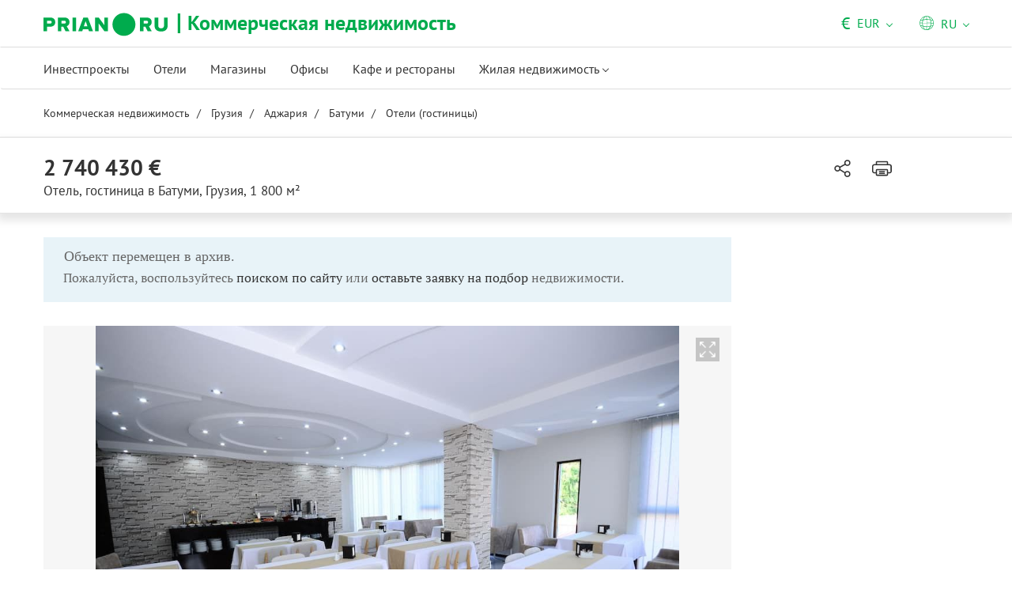

--- FILE ---
content_type: text/html; charset=UTF-8
request_url: https://prian.ru/price/georgia-26072-3724264.html
body_size: 16595
content:
<!DOCTYPE html>
<html lang="ru">
                <head>
    <title>Купить отель в Батуми, Грузия - цена 284 147 200 рублей – Prian.ru</title>
    <!--[if IE]>
    <meta http-equiv="X-UA-Compatible" content="IE=edge,chrome=1">
    <![endif]-->
    <meta http-equiv="Content-Type" content="text/html; charset=UTF-8">
        <meta name="viewport" content="width=device-width, initial-scale=1, maximum-scale=1">
        <meta name="description" content="Отель, гостиница в Батуми с быстрый окупаемостью за 284 147 200 рублей (3 200 223 евро) на портале зарубежной недвижимости Prian.ru">
    <meta name="keywords" content="">
    <meta name="SKYPE_TOOLBAR" CONTENT="SKYPE_TOOLBAR_PARSER_COMPATIBLE">
    <meta name="msapplication-config" content="none"/>
    <meta name="msapplication-TileColor" content="#474747">
    <meta name="msapplication-TileImage" content="https://img.prian.ru/assets/img/mstile-144x144.png?v=NmYO8WoKWA">
    <meta name="msapplication-config" content="https://img.prian.ru/assets/img/browserconfig.xml"/>
    <meta name="referrer" content="origin-when-cross-origin" />
    <meta name="pmail-verification" content="b9299f02678e825ad6640f1eab9ef5c0">
    <meta name="format-detection" content="telephone=no">
                                                                                <link rel="preload" href="https://img.prian.ru/assets/js/jquery.min.js?1707401997" as="script">
        <link rel="dns-prefetch" href="https://mc.webvisor.org/"/>
        <link rel="preconnect" href="https://www.google-analytics.com/"/>
                <link rel="canonical" href="https://prian.ru/price/georgia-26072-3724264.html"/>
                    <meta name="Googlebot-News" content="noindex, nofollow">
                                <link rel="alternate" type="application/rss+xml" title="RSS (Новости)" href="//prian.ru/rss/news_ru.xml" />
        <link rel="alternate" type="application/rss+xml" title="RSS (Статьи и обзоры)" href="//prian.ru/rss/pub_ru.xml" />
        <link rel="manifest" href="https://img.prian.ru/assets/img/manifest.json">
    <link rel="icon" type="image/png" href="https://img.prian.ru/assets/img/favicon-16x16.png" sizes="16x16">
    <link rel="icon" type="image/png" href="https://img.prian.ru/assets/img/favicon-32x32.png" sizes="32x32">
    <link rel="icon" type="image/png" href="https://img.prian.ru/assets/img/favicon-96x96.png" sizes="96x96">
    <link rel="apple-touch-icon" sizes="57x57" href="https://img.prian.ru/assets/img/apple-touch-icon-57x57.png">
    <link rel="apple-touch-icon" sizes="60x60" href="https://img.prian.ru/assets/img/apple-touch-icon-60x60.png">
    <link rel="apple-touch-icon" sizes="72x72" href="https://img.prian.ru/assets/img/apple-touch-icon-72x72.png">
    <link rel="apple-touch-icon" sizes="76x76" href="https://img.prian.ru/assets/img/apple-touch-icon-76x76.png">
    <link rel="apple-touch-icon" sizes="114x114" href="https://img.prian.ru/assets/img/apple-touch-icon-114x114.png">
    <link rel="apple-touch-icon" sizes="120x120" href="https://img.prian.ru/assets/img/apple-touch-icon-120x120.png">
    <link rel="apple-touch-icon" sizes="144x144" href="https://img.prian.ru/assets/img/apple-touch-icon-144x144.png">
    <link rel="apple-touch-icon" sizes="152x152" href="https://img.prian.ru/assets/img/apple-touch-icon-152x152.png">
    <link rel="apple-touch-icon" sizes="180x180" href="https://img.prian.ru/assets/img/apple-touch-icon-180x180.png">
    <script>
    var site_lng = parseInt("1");
    var country_url = "georgia";
    var static_path = "https://img.prian.ru";
</script>
                        <style>
    /* cyrillic-ext */
    @font-face {
        font-family: "PT Sans", sans-serif;
        font-style: normal;
        font-weight: 400;
        font-display: swap;
        src: local('PT Sans'), local('PTSans-Regular'), url(https://img.prian.ru/fonts/jizaRExUiTo99u79D0-ExdGM.woff2) format('woff2');
        unicode-range: U+0460-052F, U+1C80-1C88, U+20B4, U+2DE0-2DFF, U+A640-A69F, U+FE2E-FE2F;
    }
    /* cyrillic */
    @font-face {
        font-family: PT Sans;
        font-style: normal;
        font-weight: 400;
        font-display: swap;
        src: local('PT Sans'), local('PTSans-Regular'), url(https://img.prian.ru/fonts/jizaRExUiTo99u79D0aExdGM.woff2) format('woff2');
        unicode-range: U+0400-045F, U+0490-0491, U+04B0-04B1, U+2116;
    }
    /* latin-ext */
    @font-face {
        font-family: 'PT Sans';
        font-style: normal;
        font-weight: 400;
        font-display: swap;
        src: local('PT Sans'), local('PTSans-Regular'), url(https://img.prian.ru/fonts/jizaRExUiTo99u79D0yExdGM.woff2) format('woff2');
        unicode-range: U+0100-024F, U+0259, U+1E00-1EFF, U+2020, U+20A0-20AB, U+20AD-20CF, U+2113, U+2C60-2C7F, U+A720-A7FF;
    }
    /* latin */
    @font-face {
        font-family: 'PT Sans';
        font-style: normal;
        font-weight: 400;
        font-display: swap;
        src: local('PT Sans'), local('PTSans-Regular'), url(https://img.prian.ru/fonts/jizaRExUiTo99u79D0KExQ.woff2) format('woff2');
        unicode-range: U+0000-00FF, U+0131, U+0152-0153, U+02BB-02BC, U+02C6, U+02DA, U+02DC, U+2000-206F, U+2074, U+20AC, U+2122, U+2191, U+2193, U+2212, U+2215, U+FEFF, U+FFFD;
    }
    /* cyrillic-ext */
    @font-face {
        font-family: 'PT Sans';
        font-style: normal;
        font-weight: 700;
        font-display: swap;
        src: local('PT Sans Bold'), local('PTSans-Bold'), url(https://img.prian.ru/fonts/jizfRExUiTo99u79B_mh0OOtLQ0Z.woff2) format('woff2');
        unicode-range: U+0460-052F, U+1C80-1C88, U+20B4, U+2DE0-2DFF, U+A640-A69F, U+FE2E-FE2F;
    }
    /* cyrillic */
    @font-face {
        font-family: 'PT Sans';
        font-style: normal;
        font-weight: 700;
        font-display: swap;
        src: local('PT Sans Bold'), local('PTSans-Bold'), url(https://img.prian.ru/fonts/jizfRExUiTo99u79B_mh0OqtLQ0Z.woff2) format('woff2');
        unicode-range: U+0400-045F, U+0490-0491, U+04B0-04B1, U+2116;
    }
    /* latin-ext */
    @font-face {
        font-family: 'PT Sans';
        font-style: normal;
        font-weight: 700;
        font-display: swap;
        src: local('PT Sans Bold'), local('PTSans-Bold'), url(https://img.prian.ru/fonts/jizfRExUiTo99u79B_mh0OCtLQ0Z.woff2) format('woff2');
        unicode-range: U+0100-024F, U+0259, U+1E00-1EFF, U+2020, U+20A0-20AB, U+20AD-20CF, U+2113, U+2C60-2C7F, U+A720-A7FF;
    }
    /* latin */
    @font-face {
        font-family: 'PT Sans';
        font-style: normal;
        font-weight: 700;
        font-display: swap;
        src: local('PT Sans Bold'), local('PTSans-Bold'), url(https://img.prian.ru/fonts/jizfRExUiTo99u79B_mh0O6tLQ.woff2) format('woff2');
        unicode-range: U+0000-00FF, U+0131, U+0152-0153, U+02BB-02BC, U+02C6, U+02DA, U+02DC, U+2000-206F, U+2074, U+20AC, U+2122, U+2191, U+2193, U+2212, U+2215, U+FEFF, U+FFFD;
    }
    /* cyrillic-ext */
    @font-face {
        font-family: 'PT Serif';
        font-style: normal;
        font-weight: 400;
        font-display: swap;
        src: local('PT Serif'), local('PTSerif-Regular'), url(https://img.prian.ru/fonts/EJRVQgYoZZY2vCFuvAFbzr-tdg.woff2) format('woff2');
        unicode-range: U+0460-052F, U+1C80-1C88, U+20B4, U+2DE0-2DFF, U+A640-A69F, U+FE2E-FE2F;
    }
    /* cyrillic */
    @font-face {
        font-family: 'PT Serif';
        font-style: normal;
        font-weight: 400;
        font-display: swap;
        src: local('PT Serif'), local('PTSerif-Regular'), url(https://img.prian.ru/fonts/EJRVQgYoZZY2vCFuvAFSzr-tdg.woff2) format('woff2');
        unicode-range: U+0400-045F, U+0490-0491, U+04B0-04B1, U+2116;
    }
    /* latin-ext */
    @font-face {
        font-family: 'PT Serif';
        font-style: normal;
        font-weight: 400;
        font-display: swap;
        src: local('PT Serif'), local('PTSerif-Regular'), url(https://img.prian.ru/fonts/EJRVQgYoZZY2vCFuvAFYzr-tdg.woff2) format('woff2');
        unicode-range: U+0100-024F, U+0259, U+1E00-1EFF, U+2020, U+20A0-20AB, U+20AD-20CF, U+2113, U+2C60-2C7F, U+A720-A7FF;
    }
    /* latin */
    @font-face {
        font-family: 'PT Serif';
        font-style: normal;
        font-weight: 400;
        font-display: swap;
        src: local('PT Serif'), local('PTSerif-Regular'), url(https://img.prian.ru/fonts/EJRVQgYoZZY2vCFuvAFWzr8.woff2) format('woff2');
        unicode-range: U+0000-00FF, U+0131, U+0152-0153, U+02BB-02BC, U+02C6, U+02DA, U+02DC, U+2000-206F, U+2074, U+20AC, U+2122, U+2191, U+2193, U+2212, U+2215, U+FEFF, U+FFFD;
    }
    /* cyrillic-ext */
    @font-face {
        font-family: 'PT Serif', sans-serif ;
        font-style: normal;
        font-weight: 700;
        font-display: swap;
        src: local('PT Serif Bold'), local('PTSerif-Bold'), url(https://img.prian.ru/fonts/EJRSQgYoZZY2vCFuvAnt66qfVyvHpA.woff2) format('woff2');
        unicode-range: U+0460-052F, U+1C80-1C88, U+20B4, U+2DE0-2DFF, U+A640-A69F, U+FE2E-FE2F;
    }
    /* cyrillic */
    @font-face {
        font-family: 'PT Serif';
        font-style: normal;
        font-weight: 700;
        font-display: swap;
        src: local('PT Serif Bold'), local('PTSerif-Bold'), url(https://img.prian.ru/fonts/EJRSQgYoZZY2vCFuvAnt66qWVyvHpA.woff2) format('woff2');
        unicode-range: U+0400-045F, U+0490-0491, U+04B0-04B1, U+2116;
    }
    /* latin-ext */
    @font-face {
        font-family: 'PT Serif';
        font-style: normal;
        font-weight: 700;  font-display: swap;
        src: local('PT Serif Bold'), local('PTSerif-Bold'), url(https://img.prian.ru/fonts/EJRSQgYoZZY2vCFuvAnt66qcVyvHpA.woff2) format('woff2');
        unicode-range: U+0100-024F, U+0259, U+1E00-1EFF, U+2020, U+20A0-20AB, U+20AD-20CF, U+2113, U+2C60-2C7F, U+A720-A7FF;
    }
    /* latin */
    @font-face {
        font-family: 'PT Serif';
        font-style: normal;
        font-weight: 700;
        font-display: swap;
        src: local('PT Serif Bold'), local('PTSerif-Bold'), url(https://img.prian.ru/fonts/EJRSQgYoZZY2vCFuvAnt66qSVys.woff2) format('woff2');
        unicode-range: U+0000-00FF, U+0131, U+0152-0153, U+02BB-02BC, U+02C6, U+02DA, U+02DC, U+2000-206F, U+2074, U+20AC, U+2122, U+2191, U+2193, U+2212, U+2215, U+FEFF, U+FFFD;
    }
    /* !!!!!!!!!safari webkit*/
    /* cyrillic-ext */
    @font-face {
        font-family: 'PT Sans', sans-serif;
        font-style: normal;
        font-weight: 400;  font-display: swap;
        src: local('PT Sans'), local('PTSans-Regular'), url(https://img.prian.ru/fonts/jizaRExUiTo99u79D0-ExcOPIDUg-g.woff2) format('woff2');
        unicode-range: U+0460-052F, U+1C80-1C88, U+20B4, U+2DE0-2DFF, U+A640-A69F, U+FE2E-FE2F;
    }
    /* cyrillic */
    @font-face {
        font-family: 'PT Sans', sans-serif;
        font-style: normal;
        font-weight: 400;  font-display: swap;
        src: local('PT Sans'), local('PTSans-Regular'), url(https://img.prian.ru/fonts/jizaRExUiTo99u79D0aExcOPIDUg-g.woff2) format('woff2');
        unicode-range: U+0400-045F, U+0490-0491, U+04B0-04B1, U+2116;
    }
    /* latin-ext */
    @font-face {
        font-family: 'PT Sans', sans-serif;
        font-style: normal;
        font-weight: 400;  font-display: swap;
        src: local('PT Sans'), local('PTSans-Regular'), url(https://img.prian.ru/fonts/jizaRExUiTo99u79D0yExcOPIDUg-g.woff2) format('woff2');
        unicode-range: U+0100-024F, U+0259, U+1E00-1EFF, U+2020, U+20A0-20AB, U+20AD-20CF, U+2113, U+2C60-2C7F, U+A720-A7FF;
    }
    /* latin */
    @font-face {
        font-family: 'PT Sans', sans-serif;
        font-style: normal;
        font-weight: 400;  font-display: swap;
        src: local('PT Sans'), local('PTSans-Regular'), url(https://img.prian.ru/fonts/jizaRExUiTo99u79D0KExcOPIDU.woff2) format('woff2');
        unicode-range: U+0000-00FF, U+0131, U+0152-0153, U+02BB-02BC, U+02C6, U+02DA, U+02DC, U+2000-206F, U+2074, U+20AC, U+2122, U+2191, U+2193, U+2212, U+2215, U+FEFF, U+FFFD;
    }
    /* cyrillic-ext */
    @font-face {
        font-family: 'PT Sans', sans-serif;
        font-style: normal;
        font-weight: 700;  font-display: swap;
        src: local('PT Sans Bold'), local('PTSans-Bold'), url(https://img.prian.ru/fonts/jizfRExUiTo99u79B_mh0OOtLR8a8zILig.woff2) format('woff2');
        unicode-range: U+0460-052F, U+1C80-1C88, U+20B4, U+2DE0-2DFF, U+A640-A69F, U+FE2E-FE2F;
    }
    /* cyrillic */
    @font-face {
        font-family: 'PT Sans', sans-serif;
        font-style: normal;
        font-weight: 700;  font-display: swap;
        src: local('PT Sans Bold'), local('PTSans-Bold'), url(https://img.prian.ru/fonts/jizfRExUiTo99u79B_mh0OqtLR8a8zILig.woff2) format('woff2');
        unicode-range: U+0400-045F, U+0490-0491, U+04B0-04B1, U+2116;
    }
    /* latin-ext */
    @font-face {
        font-family: 'PT Sans', sans-serif;
        font-style: normal;
        font-weight: 700;  font-display: swap;
        src: local('PT Sans Bold'), local('PTSans-Bold'), url(https://img.prian.ru/fonts/jizfRExUiTo99u79B_mh0OCtLR8a8zILig.woff2) format('woff2');
        unicode-range: U+0100-024F, U+0259, U+1E00-1EFF, U+2020, U+20A0-20AB, U+20AD-20CF, U+2113, U+2C60-2C7F, U+A720-A7FF;
    }
    /* latin */
    @font-face {
        font-family: 'PT Sans', sans-serif;
        font-style: normal;
        font-weight: 700;  font-display: swap;
        src: local('PT Sans Bold'), local('PTSans-Bold'), url(https://img.prian.ru/fonts/jizfRExUiTo99u79B_mh0O6tLR8a8zI.woff2) format('woff2');
        unicode-range: U+0000-00FF, U+0131, U+0152-0153, U+02BB-02BC, U+02C6, U+02DA, U+02DC, U+2000-206F, U+2074, U+20AC, U+2122, U+2191, U+2193, U+2212, U+2215, U+FEFF, U+FFFD;
    }
    /* cyrillic-ext */
    @font-face {
        font-family: 'PT Serif', sans-serif;
        font-style: normal;
        font-weight: 400;  font-display: swap;
        src: local('PT Serif'), local('PTSerif-Regular'), url(https://img.prian.ru/fonts/EJRVQgYoZZY2vCFuvAFbzr-_dSb_nco.woff2) format('woff2');
        unicode-range: U+0460-052F, U+1C80-1C88, U+20B4, U+2DE0-2DFF, U+A640-A69F, U+FE2E-FE2F;
    }
    /* cyrillic */
    @font-face {
        font-family: 'PT Serif', sans-serif;
        font-style: normal;
        font-weight: 400;  font-display: swap;
        src: local('PT Serif'), local('PTSerif-Regular'), url(https://img.prian.ru/fonts/EJRVQgYoZZY2vCFuvAFSzr-_dSb_nco.woff2) format('woff2');
        unicode-range: U+0400-045F, U+0490-0491, U+04B0-04B1, U+2116;
    }
    /* latin-ext */
    @font-face {
        font-family: 'PT Serif', sans-serif;
        font-style: normal;
        font-weight: 400;  font-display: swap;
        src: local('PT Serif'), local('PTSerif-Regular'), url(https://img.prian.ru/fonts/EJRVQgYoZZY2vCFuvAFYzr-_dSb_nco.woff2) format('woff2');
        unicode-range: U+0100-024F, U+0259, U+1E00-1EFF, U+2020, U+20A0-20AB, U+20AD-20CF, U+2113, U+2C60-2C7F, U+A720-A7FF;
    }
    /* latin */
    @font-face {
        font-family: 'PT Serif', sans-serif;
        font-style: normal;
        font-weight: 400;  font-display: swap;
        src: local('PT Serif'), local('PTSerif-Regular'), url(https://img.prian.ru/fonts/EJRVQgYoZZY2vCFuvAFWzr-_dSb_.woff2) format('woff2');
        unicode-range: U+0000-00FF, U+0131, U+0152-0153, U+02BB-02BC, U+02C6, U+02DA, U+02DC, U+2000-206F, U+2074, U+20AC, U+2122, U+2191, U+2193, U+2212, U+2215, U+FEFF, U+FFFD;
    }
    /* cyrillic-ext */
    @font-face {
        font-family: 'PT Serif', sans-serif;
        font-style: normal;
        font-weight: 700;  font-display: swap;
        src: local('PT Serif Bold'), local('PTSerif-Bold'), url(https://img.prian.ru/fonts/EJRSQgYoZZY2vCFuvAnt66qfVyvVp8NAyIw.woff2) format('woff2');
        unicode-range: U+0460-052F, U+1C80-1C88, U+20B4, U+2DE0-2DFF, U+A640-A69F, U+FE2E-FE2F;
    }
    /* cyrillic */
    @font-face {
        font-family: 'PT Serif', sans-serif;
        font-style: normal;
        font-weight: 700;  font-display: swap;
        src: local('PT Serif Bold'), local('PTSerif-Bold'), url(https://img.prian.ru/fonts/EJRSQgYoZZY2vCFuvAnt66qWVyvVp8NAyIw.woff2) format('woff2');
        unicode-range: U+0400-045F, U+0490-0491, U+04B0-04B1, U+2116;
    }
    /* latin-ext */
    @font-face {
        font-family: 'PT Serif', sans-serif;
        font-style: normal;
        font-weight: 700;  font-display: swap;
        src: local('PT Serif Bold'), local('PTSerif-Bold'), url(https://img.prian.ru/fonts/EJRSQgYoZZY2vCFuvAnt66qcVyvVp8NAyIw.woff2) format('woff2');
        unicode-range: U+0100-024F, U+0259, U+1E00-1EFF, U+2020, U+20A0-20AB, U+20AD-20CF, U+2113, U+2C60-2C7F, U+A720-A7FF;
    }
    /* latin */
    @font-face {
        font-family: 'PT Serif', sans-serif;
        font-style: normal;
        font-weight: 700;  font-display: swap;
        src: local('PT Serif Bold'), local('PTSerif-Bold'), url(https://img.prian.ru/fonts/EJRSQgYoZZY2vCFuvAnt66qSVyvVp8NA.woff2) format('woff2');
        unicode-range: U+0000-00FF, U+0131, U+0152-0153, U+02BB-02BC, U+02C6, U+02DA, U+02DC, U+2000-206F, U+2074, U+20AC, U+2122, U+2191, U+2193, U+2212, U+2215, U+FEFF, U+FFFD;
    }
    /*!!!!!!!!Trident*/
    @font-face {
        font-family: 'PT Sans';
        font-style: normal;
        font-weight: 400; font-display: swap;
        src: local('PT Sans'), local('PTSans-Regular'), url(https://img.prian.ru/fonts/O5pe56LvR8OXax_Q9tUMDg.woff) format('woff');
    }
    @font-face {
        font-family: 'PT Sans';
        font-style: normal;
        font-weight: 700; font-display: swap;
        src: local('PT Sans Bold'), local('PTSans-Bold'), url(https://img.prian.ru/fonts/kTYfCWJhlldPf5LnG4ZnHBsxEYwM7FgeyaSgU71cLG0.woff) format('woff');
    }
    @font-face {
        font-family: 'PT Serif';
        font-style: normal;
        font-weight: 400; font-display: swap;
        src: local('PT Serif'), local('PTSerif-Regular'), url(https://img.prian.ru/fonts/Sh5y9ATXtXKFxn1y2pIqd_esZW2xOQ-xsNqO47m55DA.woff) format('woff');
    }
    @font-face {
        font-family: 'PT Serif';
        font-style: normal;
        font-weight: 700; font-display: swap;
        src: local('PT Serif Bold'), local('PTSerif-Bold'), url(https://img.prian.ru/fonts/QABk9IxT-LFTJ_dQzv7xpCfE9Gpc2xZQgtwyMvPhThE.woff) format('woff');
    }
</style>                                                                <link rel="stylesheet" href="https://img.prian.ru/assets/css/style_card.css?1766067830" >
            <meta property="og:image" content="https://img.prian.ru/2023_03/16/20230316142059239445590o.jpg"/>                    
<script type="text/javascript">(window.Image ? (new Image()) : document.createElement('img')).src = location.protocol + '//vk.com/rtrg?r=ZZc1hf2JejoZQz7q5KHwN2wTMDgwGAMw*EoSJ9Mxz/G4pJjRWt**LAnKP3PfkeUI0MmHtJr6HFSTxMPzkQ1Mjxn*sxt7w7PoQwMrHMcgsGVqSxNjiooETeN4uWqxSnEk2UTJLZ8EMdXSBqH/rI/y8woqJW/McBiz7mKAyZgNmBQ-&pixel_id=1000037753';</script>
<script>
var ga_error_type = "";
var ga_item_type = "free";
var ga_item_id = "";
var ga_page_cat_type = "detail";
var gtm_json_parameters = JSON.parse('{"pageType":"detail","objectId":"3724264","objectType":"free","country":"georgia","pageRegion":"adjara","pageDistrict":"batumi","dealType":"buy","objectGroupType":"commercial_property","objectSubtype":"\u043e\u0442\u0435\u043b\u044c"}');
var ga_fstr;
var dataLayerComplete;
window.dataLayer=window.dataLayer || [];
var gtm_type_place;
var gtm_client_id;
var gtm_version = 1;
//console.log(gtm_json_parameters);
gtm_json_parameters.event = 'init';
dataLayer.push(gtm_json_parameters);
</script>
<script>(function(w,d,s,l,i){w[l]=w[l]||[];w[l].push({'gtm.start':
new Date().getTime(),event:'gtm.js'});var f=d.getElementsByTagName(s)[0],
j=d.createElement(s),dl=l!='dataLayer'?'&l='+l:'';j.async=true;j.src=
'//www.googletagmanager.com/gtm.js?id='+i+dl;f.parentNode.insertBefore(j,f);
})(window,document,'script','dataLayer','GTM-WM8FFQ');</script>
                    <script>window.yaContextCb = window.yaContextCb || []</script>
    <script src="https://yandex.ru/ads/system/context.js" async></script>
    <script>
        var AdFoxOwnerId = 406274;
        var content_detail_banners = 0;
                var search_banners = 0;
        var rightbanners = 1;
        var headbanners = 0;
        var search_teaser_banners = 0;
        var search_block_banners = 0;
        var country_page_banners = 0;
        var immigration_banner = 0;
        var commercial_search_banner = 0;
        var commercial_brand_banner = 0;
        var index_brand_banner = 0;
        var map_brand_banner = 0;
        var slotPage = 1;
        var dfp_targeting_info = 0;
        var custom_targeting = "";//puid3
        var commerce_targeting = "16:12";//puid2
        var article_custom_targeting = "";//puid4
        var article_heads_targeting = '';//puid5
                var dfp_articleid = 0;
        var jump_point = 0;
        var right_jump_point = 0;
        var right_banners_carousel_width = 921;
        var right_breakpoint = 1219;
        var top_breakpoint = 991;
        var wide_right_banner_places = ["adfox_164743212551843023","adfox_164743216097878880","adfox_16474321807881292","adfox_16474321807881291"];
        var right_slots = [];
                var searchload = 0;
        var right_banner_carousel;
        var adslot_top = null;
        var first_display = 0;
        var teaser_slots = [];
        var banner_places = null;
                var start_counter = new Date();
        var top_mapping = null;
        var tm_mobile = 1;
                var div_banner_name = '';
        //console.log('START stamp 0 ms');
    </script>
    <script>
                var adfox_right = {
                    1: {'pp': 'cbsk', 'ps': 'fnqr', 'p2': 'hogs', 'divname': 'adfox_164743212551843023'},
                    2: {'pp': 'cbsl', 'ps': 'fnqr', 'p2': 'hogs', 'divname': 'adfox_164743216097878880'},
                    3: {'pp': 'cbsm', 'ps': 'fnqr', 'p2': 'hogs', 'divname': 'adfox_16474321807881292'}
                };
            var adfox_right_bottom_banner = {
                1: {'pp': 'crwv', 'ps': 'fnqr', 'p2': 'hubm', 'divname': 'adfox_165954370092979518'},
                2: {'pp': 'crwv', 'ps': 'fnqr', 'p2': 'huck', 'divname': 'adfox_165954370092979518'}
            };
            </script>
            <script type="application/ld+json">{"@context":"https:\/\/schema.org","@type":"Product","name":"\u041e\u0442\u0435\u043b\u044c, \u0433\u043e\u0441\u0442\u0438\u043d\u0438\u0446\u0430 за 2 740 430 \u0435\u0432\u0440\u043e \u0432 \u0411\u0430\u0442\u0443\u043c\u0438, \u0413\u0440\u0443\u0437\u0438\u044f 1800 кв.м.","description":"\u041f\u0440\u043e\u0434\u0430\u0435\u0442\u0441\u044f \u0434\u0435\u0439\u0441\u0442\u0432\u0443\u044e\u0449\u0430\u044f \u0433\u043e\u0441\u0442\u0438\u043d\u0438\u0446\u0430, \u0433\u043e\u0442\u043e\u0432\u044b\u0439 \u0431\u0438\u0437\u043d\u0435\u0441 \u0434\u043b\u044f \u0438\u043d\u0432\u0435\u0441\u0442\u0438\u0446\u0438\u0438. \u0413\u043e\u0441\u0442\u0438\u043d\u0438\u0446\u0430 \u0440\u0430\u0441\u043f\u043e\u043b\u043e\u0436\u0435\u043d\u0430 \u0432 \u0442\u0438\u0445\u043e\u043c \u0440\u0430\u0439\u043e\u043d\u0435 \u0433\u043e\u0440\u043e\u0434\u0430, \u043d\u0435\u043f\u043e\u0434\u0430\u043b\u0435\u043a\u0443 \u043e\u0442 \u0432\u0441\u0435\u0445 \u0434\u043e\u0441\u0442\u043e\u043f\u0440\u0438\u043c\u0435\u0447\u0430\u0442\u0435\u043b\u044c\u043d\u043e\u0441\u0442\u0435\u0439 \u0441\u0442\u0430\u0440\u043e\u0433\u043e \u0438 \u043d\u043e\u0432\u043e\u0433\u043e \u0411\u0430\u0442\u0443\u043c\u0438. \r\n\u041e\u0431\u0449\u0430\u044f \u043f\u043b\u043e\u0449\u0430\u0434\u044c \u0433\u043e\u0441\u0442\u0438\u043d\u0438\u0446\u044b \u0441\u043e\u0441\u0442\u0430\u0432\u043b\u044f\u0435\u0442 1800 \u043a\u0432.\u043c \u0432\u043a\u043b\u044e\u0447\u0430\u0435\u0442 \u0432 \u0441\u0435\u0431\u044f : \r\n\u0412\u0441\u0435\u0433\u043e \u0432","image":"https:\/\/img.prian.ru\/2023_03\/16\/20230316142059239445590o.jpg","url":"https:\/\/prian.ru\/price\/georgia-26072-3724264.html","offers":{"@type":"Offer","businessFunction":"sell","availability":"https:\/\/schema.org\/LimitedAvailability","price":"3200000","priceCurrency":"EUR","availableAtOrFrom":{"@type":"Place","address":{"@type":"PostalAddress","streetAddress":"","addressLocality":"\u0411\u0430\u0442\u0443\u043c\u0438","addressCountry":"\u0413\u0440\u0443\u0437\u0438\u044f"}}}}</script>    
                </head>
<body  class="skin-green  ">
            <noscript><iframe src="//www.googletagmanager.com/ns.html?id=GTM-WM8FFQ"
height="0" width="0" style="display:none;visibility:hidden"></iframe></noscript>
<script type="text/javascript" >
        var yaCounterID = 230430;
        var yaParams = {"page_targeting":"commercial","page_type":"price","country":"georgia","region":"adjara","district":"batumi","operation":"buy","object_type":["commercial_property","hotel"]};
</script>
<script type="text/javascript" >
    (function(m,e,t,r,i,k,a){m[i]=m[i]||function(){(m[i].a=m[i].a||[]).push(arguments)};
        m[i].l=1*new Date();
        for (var j = 0; j < document.scripts.length; j++) {if (document.scripts[j].src === r) { return; }}
        k=e.createElement(t),a=e.getElementsByTagName(t)[0],k.async=1,k.src=r,a.parentNode.insertBefore(k,a)})
    (window, document, "script", "https://mc.webvisor.org/metrika/tag_ww.js", "ym");
    ym(yaCounterID, "init", {
        clickmap:true,
        trackLinks:true,
        accurateTrackBounce:true,
        webvisor:true,
        params: window.yaParams||{}
    });
</script>
<noscript><div><img src="https://mc.yandex.ru/watch/230430" style="position:absolute; left:-9999px;" alt="" /></div></noscript>
<a id="top"></a>
<header id="prian-header" class="pr-header head-green">
	<nav class="navbar navbar-top ">
		<div class="container">
									<a class="navbar-brand" href="//prian.ru/commercial/" title="Prian.ru - Коммерческая недвижимость за рубежом"></a>
			<span class="green-title pr-header-title">Коммерческая недвижимость</span>
									<ul class="nav navbar-nav navbar-icon">
				<li class="favorites-head-count clickYaEvent" data-ya="addLikeHeader" style="display: none">
					<a href="//prian.ru/favorites/" title="Избранные объекты"><img src="https://img.prian.ru/assets/img/heart-green.svg" class="icon heart-white" alt="Избранные объекты"><span class="favorites-count all_favorites_count"></span></a>
				</li>
				<li class="listing-head-count clickYaEvent" data-ya="addSearchHeader" style="display: none">
					<a href="//prian.ru/savedsearch/" title="Сохранённый поиск"><img src="https://img.prian.ru/assets/img/magnifier-green.svg" class="icon magnifier" alt="Сохранённый поиск"><span class="favorites-count all_urls_count"></span></a>
				</li>
			</ul>
						<button type="button" class="navbar-toggle collapsed" data-toggle="collapse" data-target="#navbar" aria-expanded="false" aria-controls="navbar">
				<span class="sr-only"></span>
				<span class="icon-bar"></span>
				<span class="icon-bar"></span>
				<span class="icon-bar"></span>
				<span class="count pr-js-user_logged_count" style="display:none"></span>
			</button>
		</div>
	</nav>
	<div id="navbar" class="collapse navbar-collapse"  aria-expanded="false">
		<div class="container">
			<nav class="navbar-subtop">
												<ul class="nav navbar-nav navbar-icon">
					<li class="favorites-head-count clickYaEvent" data-ya="addLikeHeader" style="display: none">
						<a href="//prian.ru/favorites/" title="Избранные объекты"><img src="https://img.prian.ru/assets/img/heart-green.svg" class="icon heart-white" alt="Избранные объекты"><span class="favorites-count all_favorites_count"></span></a>
					</li>
					<li class="listing-head-count clickYaEvent" data-ya="addSearchHeader" style="display: none">
						<a href="//prian.ru/savedsearch/" title="Сохранённый поиск"><img src="https://img.prian.ru/assets/img/magnifier-green.svg" class="icon magnifier" alt="Сохранённый поиск"><span class="favorites-count all_urls_count"></span></a>
					</li>
				</ul>
				<ul class="nav navbar-nav">
																									<li class="dropdown user-block pr-js-user_logged_login pr-js-user_logged_ul" style="display:none">
						<a href="#" class="dropdown-toggle" data-toggle="dropdown" role="button" aria-haspopup="true" aria-expanded="false">
							<i class="icon icon-bg user-icon user-white"></i>
							<i class="icon icon-bg user-icon message-white"></i>
							<span class="pr-js-user_logged_menu pr-js-user_logged_name">Личный кабинет</span>
							<i class="icon chevron"></i>
						</a>
						<ul class="dropdown-menu pr-js-menu_head_lk hide-tablet-vertical">
							<li><a href="#" class="account_logout">Выход</a></li>
						</ul>
						<ul class="dropdown-menu enter-user pr-js-menu_head_lk_mobile hidden visible-tablet-vertical">
							<li>
								<a href="//prian.ru/enter/">
									<span class="icon">
										<svg><use xlink:href="/assets/img/p-icon.svg?1109251604#user"></use></svg>
									</span>
									<span class="name pr-js-user_logged_name">Личный кабинет</span>
								</a>
								<a href="#" class="account_logout">Выход</a>
							</li>
						</ul>
					</li>
										<li class="dropdown drpdn-block drpdn-block-curr">
						<a href="#" class="dropdown-toggle" data-toggle="dropdown" role="button" aria-haspopup="true" aria-expanded="false">
							<i class="curr-symb">&#8364;</i>EUR<i class="icon chevron"></i></a>
						<ul class="dropdown-menu">
															<li><a href="#" data-currency="1" data-abbr="USD" class="pr-js-change_currency">&#36; USD</a></li>
															<li><a >&#8364; EUR</a></li>
															<li><a href="#" data-currency="3" data-abbr="RUB" class="pr-js-change_currency">&#8381; RUB</a></li>
													</ul>
					</li>
																<li class="dropdown drpdn-block">
							<a href="#" class="dropdown-toggle" data-toggle="dropdown" role="button" aria-haspopup="true" aria-expanded="false">
								<i class="icon icon-bg earch-green"></i>RU<i class="icon chevron"></i></a>
							<ul class="dropdown-menu">
																																						<li><a title="на русском" >RU</a></li>
																																								<li><a href="#" title="in english" data-toggle="modal" data-target="#myModal" data-domain="prianproperty.com" data-href="/price/georgia-26072-3724264.html" data-confirm="You will now be redirected to the website Prianproperty.com" data-title="Please note" data-button="Ok" data-cancel="Cancel" class="pr-js-gotoinfo" data-event="redirect2info_ok" data-cancelevent="redirect2info_cancel">EN</a></li>
																																		</ul>
						</li>
														</ul>
			</nav>
		</div>
													<nav class="navbar navbar-menu">
			<div class="container">
				<ul class="nav navbar-nav headMenu">
																							<li class="    ">																<a class=" clickYaEvent " data-ya="head_com_category_click" href="//prian.ru/commercial_property/investment/"   data-menu="79">
																		<span>Инвестпроекты</span>																										</a>
																																							</li>
																													<li class="    ">																<a class=" clickYaEvent " data-ya="head_com_category_click" href="//prian.ru/commercial_property/hotel/"   data-menu="80">
																		<span>Отели</span>																										</a>
																																							</li>
																													<li class="    ">																<a class=" clickYaEvent " data-ya="head_com_category_click" href="//prian.ru/commercial_property/shop/"   data-menu="81">
																		<span>Магазины</span>																										</a>
																																							</li>
																													<li class="    ">																<a class=" clickYaEvent " data-ya="head_com_category_click" href="//prian.ru/commercial_property/office/"   data-menu="82">
																		<span>Офисы</span>																										</a>
																																							</li>
																													<li class="    ">																<a class=" clickYaEvent " data-ya="head_com_category_click" href="//prian.ru/commercial_property/cafe_restaurant/"   data-menu="83">
																		<span>Кафе и рестораны</span>																										</a>
																																							</li>
																													<li class="subnav   hide-laptop visible-tablet-vertical ">																<a class="pr-js-subnav clickYaEvent " data-ya="head_commercial2residence" href="//prian.ru/" target="_blank"  data-menu="84">
																		<span>Жилая недвижимость</span>																		<i class="icon chevron"></i>								</a>
																																								<nav class="navbar navbar-menu navbar-menu-sub">
									<div class="container">
										<ul class="nav navbar-nav">
																							<li class="  ">
																										<a class="clickYaEvent " data-ya="head_commercial2residence" href="//prian.ru/apartments/" target="_blank"  data-menu="86">Квартиры</a>
																									</li>
																							<li class="  ">
																										<a class="clickYaEvent " data-ya="head_commercial2residence" href="//prian.ru/houses/" target="_blank"  data-menu="87">Дома</a>
																									</li>
																							<li class="  ">
																										<a class="clickYaEvent " data-ya="head_commercial2residence" href="//prian.ru/land/" target="_blank"  data-menu="88">Земля</a>
																									</li>
																					</ul>
									</div>
								</nav>
															</li>
															</ul>
				<ul class="nav navbar-nav navbar-right headMenu">
																																																																																</ul>
									<ul class="nav navbar-nav navbar-lng-tablet">
												<li class="lng">Переключить язык:&nbsp;								<span>RU</span><span>/</span><a href="#" id="engidinfo" title="in english" data-toggle="modal" data-target="#myModal" data-domain="prianproperty.com" data-href="/price/georgia-26072-3724264.html" data-confirm="You will now be redirected to the website Prianproperty.com" data-title="Please note" data-button="Ok" data-cancel="Cancel" class="pr-js-gotoinfo" data-event="redirect2info_ok" data-cancelevent="redirect2info_cancel">EN</a></li>
												<li class="lng">Выбрать валюту:&nbsp;<span>EUR</span><span>/</span><a href="#" title="USD" data-currency="1" data-abbr="USD" class="pr-js-change_currency">USD</a><span>/</span><a href="#" title="RUB" data-currency="3" data-abbr="RUB" class="pr-js-change_currency">RUB</a></li>
					</ul>
											</div>
		</nav>
			</div>
</header>
<form name="language_form" action="/price/georgia-26072-3724264.html" method="POST">
<input type="hidden" id="current_language" value="ru">
<input type="hidden" name="head_language" id="head_language" value="0">
</form>
<form name="currency_form" action="/price/georgia-26072-3724264.html" method="POST">
<input type="hidden" name="head_currency" id="head_currency" value="0">
</form>
<header class="header-print"><img src="https://img.prian.ru/assets/img/logo-printable-prian.png"  alt="a" class="logo_one"><div class="header-print-txt ">Версия<br>для печати</div></header>    
                        <div class="card company-page">
    <div class="container">
                                                                                                                                                                                                                <ol  class="breadcrumb  ">
                                            <li >
                    <a  href="//prian.ru/commercial/">
                        <span >Коммерческая недвижимость</span></a>
                                    </li>
                                                <li >
                    <a  href="//prian.ru/georgia/commercial_property/">
                        <span >Грузия</span></a>
                                    </li>
                                                <li >
                    <a  href="//prian.ru/georgia/adjara/commercial_property/">
                        <span >Аджария</span></a>
                                    </li>
                                                <li >
                    <a  href="//prian.ru/georgia/adjara/batumi/commercial_property/">
                        <span >Батуми</span></a>
                                    </li>
                                                <li >
                    <a  href="//prian.ru/georgia/adjara/batumi/commercial_property/hotel/">
                        <span >Отели (гостиницы)</span></a>
                                    </li>
                                            </ol>
<script type="application/ld+json">
{"@context": "https://schema.org","@type": "BreadcrumbList","itemListElement":[{"@type": "ListItem","position": 1,"name" : "Главная","item" : "https://prian.ru"},
            {"@type": "ListItem","position": 2,"name" : "Коммерческая недвижимость","item" : "https://prian.ru/commercial/"},                {"@type": "ListItem","position": 3,"name" : "Грузия","item" : "https://prian.ru/georgia/commercial_property/"},                {"@type": "ListItem","position": 4,"name" : "Аджария","item" : "https://prian.ru/georgia/adjara/commercial_property/"},                {"@type": "ListItem","position": 5,"name" : "Батуми","item" : "https://prian.ru/georgia/adjara/batumi/commercial_property/"},                {"@type": "ListItem","position": 6,"name" : "Отели (гостиницы)","item" : "https://prian.ru/georgia/adjara/batumi/commercial_property/hotel/"}            ]}
</script>
    </div>
    <div class="c-header c-sticky header-line">
    <div class="container">
        <div class="row">
            <div class="col-lg-12 c-header--wrap">
                <div class="c-header__container">
                                            <p class="c-header__price">
                            2 740 430 &#8364;
                        </p>
                                        <div class="c-header__title">Отель, гостиница в Батуми, Грузия, 1 800 м²</div>
                </div>
                <div class="c-header__action-bar hide-print ">
                    <ul class="c-actions">
                                                <li class="c-actions__item">
                            <a href="#" class="c-actions__toggle" title="Поделиться">
                                <i class="c-actions__svg c-actions__svg_share">
                                    <svg>
                                        <use xlink:href="/assets/img/p-icon.svg?1109251604#share"></use>
                                    </svg>
                                </i>
                            </a>
                            <div class="c-popup c-popup_share">
                                <span class="c-popup__title">Поделиться:</span>
                                <div class="socnet js-pr-socnet-share"></div>
                            </div>
                        </li>                        
                        <li class="c-actions__item c-actions__item_display">
                            <a href="#" class="pr-b-object-pr1__link print_link clickYaEvent" data-url="//prian.ru/price/print/georgia-26072-3724264.html" target="_blank" title="Версия для печати" data-ya="print">
                                <i class="c-actions__svg">
                                    <svg>
                                        <use xlink:href="/assets/img/p-icon.svg?1109251604#print"></use>
                                    </svg>
                                </i>
                            </a>
                        </li>
                                            </ul>
                                    </div>
                <nav class="c-nav navbar">
                    <ul class="nav navbar-nav">
                        <li class="c-nav__item"><a href="#about" class="c-nav__anchor">
                                                                    Фото/карта
                                                        </a></li>
                                                                                                            <li class="c-nav__item"><a href="#description" class="c-nav__anchor">Описание</a></li>
                    </ul>
                </nav>
            </div>
        </div>
    </div>
</div>    <section class="c-main">
        <div class="container">
            <div class="row">
                <div class="col-lg-9">
                                            <div class="c-info-message">
        <img width="250" src="https://img.prian.ru/assets/img/lang/archive_ru.svg" alt="">
        <p>Пожалуйста, воспользуйтесь <a target="_blank" href="/search/">поиском по сайту</a> или <a target="_blank" href="/request/">оставьте заявку на подбор</a> недвижимости.</p>
    </div>
                    <div class="c-about" id="about">
    <div class="c-about__block tab-content">
        <div class="tab-pane fade active in" id="card-tab-1">
            <div class="c-slider c-slider_main">
                <div class="pre-slider">
                                        <ul class="lightSlider lSSlide lSSlideOuter">
                        <li class="lslide active">
                                                                                                                                        <img src="https://img.prian.ru/2023_03/16/20230316142059239445590o.jpg" alt="Отель, гостиница в Батуми, Грузия, 1 800 м² - фото 1"/>
                                                                                                </li>
                    </ul>
                </div>
                <div class="c-slider__counter">
                    <svg><use xlink:href="/assets/img/p-icon.svg?1109251604#camera"></use></svg>
                    <span class="currentSlide">1</span>/<span class="totalSlide">1</span>
                </div>
                <ul id="imageGallery" class="ls-hidden price_detail">
                                                                    <li data-thumb="https://img.prian.ru/c/140x80/2023_03/16/20230316142059239445590o.jpg" data-src="https://img.prian.ru/2023_03/16/20230316142059239445590o.jpg" class="c-slider__to-modal">
                                                            <img data-src="https://img.prian.ru/2023_03/16/20230316142059239445590o.jpg" alt="Отель, гостиница в Батуми, Грузия, 1 800 м² - фото 1"/>
                        </li>
                                                            </ul>
                        </div>
        </div>
        <div class="tab-pane fade" id="card-tab-2">
                            <div class="map hide-print" id="price_map"></div>
                    </div>
        <div class="tab-pane fade" id="card-tab-3">
                    </div>
    </div>
        <ul class="card-tabs">
        <li class="active">
            <a href="#card-tab-1" data-toggle="tab" data-target="#card-tab-1" aria-expanded="false">
                <svg class="svg-icon">
                    <use xlink:href="/assets/img/p-icon.svg?1109251604#camera"></use>
                </svg>
                Фото
            </a>
        </li>
                    <li>
                <a href="#card-tab-2" data-toggle="tab" data-target="#card-tab-2" aria-expanded="false" class="open-map clickYaEvent" data-map="price_map" data-ya="DetailMap">
                    <svg class="svg-icon">
                        <use xlink:href="/assets/img/p-icon.svg?1109251604#map"></use>
                    </svg>
                    Карта
                </a>
            </li>
                                <li class="desc">
            <div>
                ID объекта на сайте Prian.ru: 3724264<br>                                Дата последнего обновления: 15.08.2024<br>                Количество просмотров: 862</div>
        </li>
    </ul>
</div>                    <div class="c-block c-block-desc">
    <div class="c-header__container">
                    <p class="c-header__price">
                2 740 430 &#8364;
            </p>
                <h1 class="c-header__title">Отель, гостиница в Батуми, Грузия, 1 800 м²</h1>
    </div>
    <div class="b-icon">
        <span title="Площадь"><svg><use xlink:href="/assets/img/p-icon.svg?1109251604#sheme-square"></use></svg>1800 м<sup>2</sup></span>                    </div>
    </div>
<hr class="hide-mobile">
<ul class="c-about__tabs c-about__tabs_modal c-about__tabs_bottom c-tabs">
        <li class="c-about__tab c-tabs__item">
        <a class="c-tabs__anchor open-mobile-map clickYaEvent" href="#" data-toggle="modal" data-target="#cardModal" data-open="about-map" data-map="price_map_modal" data-ya="DetailMap">
            <svg class="svg-icon">
                <use xlink:href="/assets/img/p-icon.svg?1109251604#map"></use>
            </svg>
            <span>На карте</span>
            <svg class="svg-icon">
                <use xlink:href="/assets/img/p-icon.svg?1109251604#arrow"></use>
            </svg>
        </a>
    </li>
                <li class="desc">
        <div>
            ID объекта на сайте Prian.ru: 3724264<br>                        Дата последнего обновления: 15.08.2024<br>            Количество просмотров: 862</div>
    </li>
</ul>                    <div class="c-block" id="characters">
    <h2 class="c-block__header">Основные характеристики</h2>
    <div class="c-block__content">
        <div class="c-block__div c-block__div_diff">
            <table class="c-params">
                                    <tr class="c-params__row">
                                            <td class="c-params__key">Цена продажи</td>
                                                                                                                            <td class="c-params__value">
                                2 740 430 &#8364;
                            </td>
                                                                </tr>
                                    <tr class="c-params__row">
                                            <td class="c-params__key">Цена за кв.м.</td>
                                                                                                                            <td class="c-params__value">
                                1 522.46 &#8364;
                            </td>
                                                                </tr>
                                    <tr class="c-params__row">
                                            <td class="c-params__key">Площадь</td>
                        <td class="c-params__value">
                            <b>1 800 м²</b>
                        </td>
                                        </tr>
                                    <tr class="c-params__row">
                                            <td class="c-params__key">Стадия строительства</td>
                        <td class="c-params__value">
                            <b>Вторичная недвижимость</b>
                        </td>
                                        </tr>
                                    <tr class="c-params__row">
                                            <td class="c-params__key">Этажность</td>
                        <td class="c-params__value">
                            <b>9</b>
                        </td>
                                        </tr>
                                    <tr class="c-params__row">
                                            <td class="c-params__key">Этаж</td>
                        <td class="c-params__value">
                            <b>9</b>
                        </td>
                                        </tr>
                                                    </table></div>
                    <div class="c-block__div c-block__div_diff">
                        <table class="c-params">
                                    <tr class="c-params__row">
                        <td class="c-params__key">Адрес</td>
                        <td class="c-params__value">
                                                                                                <b><a href="//prian.ru/georgia/" title="Недвижимость в Грузии" target="_blank">Грузия</a></b>,                                                                     <b><a href="//prian.ru/georgia/adjara/batumi/" title="Недвижимость в Батуми" target="_blank">Батуми</a></b>                                                                                                                </td>
                    </tr>
                                    </table>
            <div class="c-addparams">
            </div>
        </div>
    </div>
</div>
<hr>
                                                            <input type="hidden" id="visit_detail" value="3724264">
<input type="hidden" id="visit_detail_object_type" value="16">
<input type="hidden" id="type_visit_detail" value="">
    <input type="hidden" id="p_status" value="3">
        <input type="hidden" id="c_status" value="2">
<div class="c-block c-block_description" id="description">
    <h2 class="c-block__header">Описание</h2>
    <div class="c-block__content c-description disable_text_select">
        <div><p>Продается действующая гостиница, готовый бизнес для инвестиции. Гостиница расположена в тихом районе города, неподалеку от всех достопримечательностей старого и нового Батуми.<br/>Общая площадь гостиницы составляет 1800 кв.м включает в себя :<br/>Всего в гостинице 32 номеров для сдачи. В каждом номере душ и туалет, рабочая зона (что немаловажно в текущих условиях, когда большинство работают удаленно), выход на балкон, кондиционер, шкаф, спальные места. Ресторан с террасой на последнем этаже, этажность гостиницы составляет 9 этажей, у каждого номера свой балкон. На первом этаже расположен ресепшен и лобби.<br/>Работает скоростной лифт.<br/>В теплое время все отдыхающие могут наслаждаться панорамным видом на море,уютная атмосфера царит во всем доме, в гостиной вечерами гости играют в настольные игры, покер, курят кальян, летом располагается мангальная зона, стоят столы.<br/>Респектабельная 9 - этажная гостиница, возведенная по монолитно-каркасной технологии строительства. При строительстве которой применялись инновационные технологии и высококачественные материалы европейского производства.<br/>Гостиница расположена в одном из самых тихих и развивающихся районов Батуми, расстояние до общественного пляжа составляет не более двух километров. Главные преимущества этой части города &ndash; близость не только развлекательной, но и всей необходимой социальной инфраструктуры. В ближайшем радиусе от новостройки представлен большой выбор заведения, предлагающих услуги различного профиля. Главные преимущества этой части города &ndash; близость развлекательной инфраструктуре но и всей необходимой социальной инфраструктуры. В ближайшем радиусе от новостройки представлен большой выбор заведения, заниматься спортом, проводить время за игрой в покер, совершать покупки недалеко от дома можно в супермаркете ТЦ Metro City Mall.</p> <p>В непосредственной близости находятся множество кафе и ресторанов быстрого.</p> <p><br/>Почему покупка недвижимости у моря в Грузии правильное решение и почему лучше сделать это именно в Батуми?<br/>Батуми оптимальное место для жизни и отдыха у моря в &laquo;зеленой зоне&raquo; с нотками европейского курортного города , а строящийся недалеко Пальмовый остров наподобие Дубая в ближайшем будущем делает данную локацию еще более привлекательной.</p> <p>Центральный район позволяет гостям наслаждаться отдыхом в одном из самых статусных районов города , в то же время вся необходимая инфраструктура (магазины, аптеки, кафе).<br/>Для более подробной информации обращайтесь расскажем более подробно об этом шикарном проекте.<br/>Цена 3 200 000$</p></div>
    </div>
</div>
<hr>
                                <div class="c-block c-block_contacts page-break-avoid">
            <h2 class="c-block__header">Контактное лицо</h2>
            <div class="c-block__content c-contacts">
                <div class="c-block__div_third">
                    <div class="c-contacts__info">
                                                <div class="c-contacts__author">
                            <img src="https://img.prian.ru/2022_05/23/202205231704141088138873.jpg" alt="" class="c-contacts__avatar">
                        </div>
                                                <div class="c-contacts__socials">
                            <div class="c-contacts__capture">
                                <div class="c-contacts__name">Giorgi Goguadze</div>
                                <div class="c-contacts__position">Менеджер по продажам</div>
                                                                    <div class="c-contacts__lng">Возможно общение на языках: русский, английский</div>
                                                            </div>
                            <div class="c-contacts__capture">
                                <div class="socnet">
                                                                                                                                                    <a href="https://wa.me/995595767647?text=Здравствуйте! Меня интересует данный объект - https://prian.ru/price/georgia-26072-3724264.html" class="icon whatsapp pr-js-show-phone-number pr-js-follow clickYaEvent" data-status="2" data-id="25378" data-place="0" data-target="#m_2_phone_25378_1380238544" data-ya="messenger_click_detail_contact" target="_blank" title="Чат в whatsapp" data-messenger="whatsapp" data-type="1" data-placetype="contact">
                <svg>
                    <use xlink:href="/assets/img/p-icon.svg?1109251604#whatsapp"></use>
                </svg>
            </a>
                    <a href="viber://chat?number=%2B995595767647" class="icon viber pr-js-show-phone-number pr-js-follow clickYaEvent" data-status="2" data-id="25378" data-place="0" data-target="#m_2_phone_25378_1380238544" data-ya="messenger_click_detail_contact" target="_blank" title="Чат в viber" data-messenger="viber" data-type="1" data-placetype="contact">
                <svg>
                    <use xlink:href="/assets/img/p-icon.svg?1109251604#viber"></use>
                </svg>
            </a>
                    <a href="tel:+995595767647" class="icon tg pr-js-show-phone-number pr-js-follow clickYaEvent" data-status="2" data-id="25378" data-place="0" data-target="#m_2_phone_25378_1380238544" data-ya="messenger_click_detail_contact" target="_blank" title="telegram" data-messenger="telegram" data-type="1" data-placetype="contact">
                <svg>
                    <use xlink:href="/assets/img/p-icon.svg?1109251604#tg"></use>
                </svg>
            </a>
                                                                                                                                                                                                    <a href="mailto:nikolisting999@gmail.com" class="icon mail pr-js-show-phone-number pr-js-follow clickYaEvent"  data-ya="messenger_click_detail_contact" target="_blank" title="Отправить E-mail компании" data-place="0" data-status="8" data-id="25378" data-messenger="" data-type="2" data-placetype="contact" data-nofill="1">
                                        <svg>
                                            <use xlink:href="/assets/img/p-icon.svg?1109251604#envelope"></use>
                                        </svg>
                                    </a>
                                                                    </div>
                            </div>
                                                                                                                            <a id="m_2_phone_25378_1380238544" href="#" class="c-contacts__phone-numb pr-js-show-phone-number" data-status="2" data-id="25378" data-place="0" data-placetype="contact" target="_blank">
                Показать номер телефона
            </a>
            <br>
                        </div>
                    </div>
                </div>
            </div>
        </div>
        <hr>
                <div class="c-block c-block_contacts page-break-avoid">
            <h2 class="c-block__header">Компания</h2>
            <div class="c-block__content c-contacts">
                <div class="c-block__div_third">
                    <div class="c-contacts__info">
                                                <div class="c-contacts__logo-desc-block">
                                <a href="//prian.ru/company/26072.html" class="companyinfo c-anchor c-contacts__company-name clickYaEvent" data-ya="dko2company">NIKO LLC</a>
                                <a href="//prian.ru/company/26072.html" class="c-contacts__showmore clickYaEvent" data-ya="dko2company">
                                    <span><svg><use xlink:href="/assets/img/p-icon.svg?1109251604#suitcase"></use></svg></span>
                                    <span class="border">Подробнее о компании</span>
                                </a>
                        </div>
                    </div>
                </div>
            </div>
        </div>
        <hr>
                    <ul class="c-actions c-actions_mobile">
        <li class="c-actions__item">
        <a href="#" class="c-actions__toggle" title="Поделиться">
            <i class="c-actions__svg c-actions__svg_share">
                <svg>
                    <use xlink:href="/assets/img/p-icon.svg?1109251604#share"></use>
                </svg>
            </i>
        </a>
        <div class="c-popup c-popup_share">
            <span class="c-popup__title">Поделиться:</span>
            <div class="socnet js-pr-socnet-share"></div>
        </div>
    </li>
    <li class="c-actions__item c-actions__item_display">
        <a href="#" class="print_link" data-url="//prian.ru/price/print/georgia-26072-3724264.html" target="_blank" title="Версия для печати">
            <i class="c-actions__svg">
                <svg>
                    <use xlink:href="/assets/img/p-icon.svg?1109251604#print"></use>
                </svg>
            </i>
        </a>
    </li>
    </ul>
<hr class="hide visible-tablet-vertical">
                                        <div class="c-block hide-print"></div>
                    <div class="pr-b-object-best-offers hide-print"></div>
                                                                <div class="hide-laptop-lg">    <div class="pr-b-place place-adv owl-carousel hide-laptop-lg pr-b-place-carousel pr-b-banner-right_mobile  " id="pr-b-banner-right_mobile">
                                                        <div id='adfox_164743212551843023-1' class="place-adv_item" style="min-width:270px;min-height: 400px;max-width:270px;max-height: 400px;" data-render="right_banner"></div>
                                                                <div id='adfox_164743216097878880-1' class="place-adv_item" style="min-width:270px;min-height: 400px;max-width:270px;max-height: 400px;" data-render="right_banner"></div>
                                                                <div id='adfox_16474321807881292-1' class="place-adv_item" style="min-width:270px;min-height: 400px;max-width:270px;max-height: 400px;" data-render="right_banner"></div>
                                                                                    </div>
    </div>
                </div>
                <div class="col-lg-3">
                    <div class="c-sidebar">
                        <div class="c-sidebar__banners">
                            <div class="c-sidebar__banner">
                                        <div class="pr-b-place place-adv hide-laptop pr-b-right-adv-init "  data-breakpoint="2">
                                                        <div id='adfox_164743212551843023-0' class="place-adv_item" style="min-width:270px;min-height: 400px" data-render="right_banner"></div>
                                                                <div id='adfox_164743216097878880-0' class="place-adv_item" style="min-width:270px;min-height: 400px" data-render="right_banner"></div>
                                                                <div id='adfox_16474321807881292-0' class="place-adv_item" style="min-width:270px;min-height: 400px" data-render="right_banner"></div>
                                                                                    </div>
                            </div>
                        </div>
                                                                <div class="sidebar-right__offer exclusive-show">
                                                    <div class="pr-b-place place-adv  pr-b-right-bottom-adv-init" style="">
            <div id='adfox_165954370092979518' class="place-adv_rb_item" style="min-width:270px;min-height:250px;" data-render="right_bottom_banner"></div>
    </div>
                    </div>
                    </div>
                </div>
            </div>
        </div>
    </section>
<div id="cardModal" class="modal c-modal fade" role="dialog">
    <button type="button" class="close" data-dismiss="modal" aria-label="Close">
        <i class="c-svg modal__closer">
            <svg class="modal__close">
                <use xlink:href="/assets/img/p-icon.svg?1109251604#close"></use>
            </svg>
        </i>
    </button>
    <div class="modal-dialog modal-lg">
        <div class="modal-content">
            <div class="modal-header c-header c-header_modal">
                <div class="c-logo">
                    <a href="#">
                        <i class="c-svg c-logo__prian">
                            <svg>
                                <use xlink:href="/assets/img/p-icon.svg?1109251604#logo"></use>
                            </svg>
                        </i>
                    </a>
                </div>
            </div>
            <div class="modal-body">
                <div class="c-about">
                    <ul class="c-about__tabs c-about__tabs_modal c-tabs">
                        <li class="c-about__tab c-tabs__item c-tabs__item_hidden">
                            <a class="c-tabs__anchor" data-toggle="tab" href="#about-gallery" data-target="#about-gallery">Фотографии</a>
                        </li>
                                                <li class="c-about__tab c-tabs__item c-tabs__item_hidden">
                            <a class="c-tabs__anchor open-map clickYaEvent" data-toggle="tab" href="#about-map" data-target="#about-map" data-map="price_map_modal" data-ya="DetailMap">На карте</a>
                        </li>
                    </ul>
                    <div class="c-about__content tab-content">
                                                <div class="c-about__block c-modal__container c-map tab-pane fade" id="about-map">
                            <div class="c-modal__main c-modal__main_map">
                                <div class="c-map__container" id="price_map_modal"></div>
                            </div>
                                                    </div>
                                                <div class="c-about__block c-modal__container c-tour tab-pane fade" id="about-3dtour">
                            <div class="c-modal__main">
                                <div class="c-tour__container">
                                                                    </div>
                            </div>
                                                    </div>
                    </div>
                </div>
            </div>
        </div>
    </div>
</div></div>            
            <footer class="footer skin-2">
    <div class="wrap">
        <div class="container">
            <div class="row">
                                <div class="col-sm-3 b-app-link">
                    <div class="app-link-wrap">
    <div class="title">Ищите объекты в приложении</div>
    <div class="txt"><p>Наведите камеру смартфона на QR-код, чтобы установить приложение</p>
        <svg class="arrow">
            <use xlink:href="/assets/img/app-qr-link.svg?912241147#arrow"></use>
        </svg>
    </div>
</div>
<span class="qr-link"><svg>
    <use xlink:href="/assets/img/app-qr-link.svg?912241147#app-qr-footer"></use>
</svg></span>
<div class="link-mob">
            <a href="https://redirect.appmetrica.yandex.com/serve/1181994601133695640?appmetrica_js_redirect=0" class="" target="_blank">
            <svg>
                <use xlink:href="/assets/img/app-qr-link.svg?912241147#app-logo-apple"></use>
            </svg>
        </a>
        <a href="https://redirect.appmetrica.yandex.com/serve/461418660368526971?appmetrica_js_redirect=0" class="" target="_blank">
            <svg>
                <use xlink:href="/assets/img/app-qr-link.svg?912241147#app-logo-android"></use>
            </svg>
        </a>
    </div>                </div>
                                <div class="col-sm-6 b-link">
                                                                        <span><a href="//prian.ru/search/" class="clickYaEvent" data-ya="clickPropertySearchFooter" >Поиск недвижимости</a></span>
                                                    <span><a href="//prian.ru/content/" class=""  >Статьи и новости</a></span>
                                                    <span><a href="//prian.ru/article/license.html" class=""  rel='nofollow'>Правовая информация</a></span>
                                                    <span><a href="//prian.ru/company/" class=""  >Поиск компаний</a></span>
                                                    <span><a href="//prian.ru/about/adv/" class=""  rel='nofollow'>Реклама на сайте</a></span>
                                                    <span><a href="//prian.ru/article/copyright.html" class=""  rel='nofollow'>Авторские права</a></span>
                                                    <span><a href="//prian.ru/about/subscription/" class=""  rel='nofollow'>Размещение объектов</a></span>
                                                    <span><a href="//prian.ru/special_edition/" class=""  >Спецпроекты</a></span>
                                                    <span><a href="//prian.ru/feedback/" class=""  rel='nofollow'>Обратная связь</a></span>
                                                    <span><a href="//prian.ru/events/" class=""  >Календарь событий</a></span>
                                                    <span><a href="//prian.ru/article/offer.html" class=""  rel='nofollow'>Публичная оферта</a></span>
                </div>
                <div class="col-sm-3 b-about">
                    <a class="brand"></a>
                    <div class="clearfix"></div>
                    <p class="socnet">
            <span>Следите за нами в социальных сетях:</span>
        <a href="https://ok.ru/prian" title="Prian на Одноклассники" target="_blank" class="first-child" rel="nofollow">
            <svg><use xlink:href="/assets/img/p-icon.svg?1109251604#ok"></use></svg>
        </a>
                                        <a href="https://www.youtube.com/prian" title="Prian на Youtube" target="_blank" rel="nofollow">
            <svg><use xlink:href="/assets/img/p-icon.svg?1109251604#yt"></use></svg>
        </a>
        <a class="tg" href="https://t.me/hello_prian_bot" title="Prian в Телеграм" target="_blank" rel="nofollow">
            <svg><use xlink:href="/assets/img/p-icon.svg?1109251604#tg"></use></svg>
        </a>
        <a href="https://dzen.ru/prian" title="Prian на Yandex Дзен" target="_blank" class="last-child" rel="nofollow">
            <svg><use xlink:href="/assets/img/p-icon.svg?1109251604#ydzen"></use></svg>
        </a>
    </p>
<div class="clearfix"></div>                    <p>
                                    &copy; Prian.ru 2006-2026
    <br>
                        Все права защищены
                    </p>
                    <div class="footer__counter">
    <script type="text/javascript">
        var _tmr = window._tmr || (window._tmr = []);
        _tmr.push({id: "1247290", type: "pageView", start: (new Date()).getTime()});
        (function (d, w, id) {
            if (d.getElementById(id)) return;
            var ts = d.createElement("script"); ts.type = "text/javascript"; ts.async = true; ts.id = id;
            ts.src = (d.location.protocol == "https:" ? "https:" : "http:") + "//top-fwz1.mail.ru/js/code.js";
            var f = function () {var s = d.getElementsByTagName("script")[0]; s.parentNode.insertBefore(ts, s);};
            if (w.opera == "[object Opera]") { d.addEventListener("DOMContentLoaded", f, false); } else { f(); }
        })(document, window, "topmailru-code");
    </script><noscript><div style="position:absolute;left:-10000px;">
        <img src="//top-fwz1.mail.ru/counter?id=1247290;js=na" style="border:0;" height="1" width="1" alt="Рейтинг@Mail.ru" />
    </div></noscript>
    <a href="http://top.mail.ru/jump?from=1247290">
        <img src="//top-fwz1.mail.ru/counter?id=1247290;t=402;l=1"
             style="border:0;" height="31" width="88" alt="Рейтинг@Mail.ru" /></a>
    <script type="text/javascript">
    document.write("<a href='//www.liveinternet.ru/click' "+
        "target=_blank><img src='//counter.yadro.ru/hit?t44.6;r"+
        escape(document.referrer)+((typeof(screen)=="undefined")?"":
            ";s"+screen.width+"*"+screen.height+"*"+(screen.colorDepth?
                screen.colorDepth:screen.pixelDepth))+";u"+escape(document.URL)+
        ";"+Math.random()+
        "' alt='' title='LiveInternet' "+
        "border='0' width='31' height='31'><\/a>")
</script><!--/LiveInternet-->
                                            </div>
                </div>
            </div>
            <div class="row b-about-txt">
                <div class="col-sm-6 ">
                    Prian.ru – недвижимость за рубежом<br>
                    Телефон: <a href="tel:+78123208059">+7 (812) 320 80 59</a><br>
                    Электронная почта: <a href="mailto:adv@prian.ru">adv@prian.ru</a>
                </div>
                <div class="col-sm-6 ">
                    Учредитель: Общество с ограниченной ответственностью «ПРИАН»<br>
                    Адрес учредителя и редакции: 196105, Санкт-Петербург, пр. Юрия Гагарина, дом 1<br>
                    ИНН: 7810596183, ОГРН: 1107847235385<br>
                                                        </div>
                <div class="age">18+</div>
            </div>
        </div>
    </div>
</footer>
<form name="user_save" id="user_save">
    <input type="hidden" name="fsubscribe" id="fsubscribe" value="0">
    <input type="hidden" name="fsearch" id="fsearch" value="">
    <input type="hidden" name="fsearch_hash" id="fsearch_hash" value="">
        <input type="hidden" name="about_vacancy_id" id="vacancy_id" value="0">
    <input type="hidden" name="fobject" id="fobject" value="3724264">
    <input type="hidden" name="fmessage" id="fmessage" value="Продается отель, гостиница в Батуми, Грузия, за 2 740 430 евро">
    <input type="hidden" name="fmessage3" id="fmessage3" value="в Батуми;;12;;2 740 430 &#8364;;;Отель, гостиница в Батуми, Грузия, 1 800 м²;;georgia-26072-3724264">
    <input type="hidden" name="ftype" id="ftype" value="0">
            <input type="hidden" name="fcompany" id="fcompany" value="26072">
        <input type="hidden" name="fcontact" id="fcontact" value="25378">
        <input type="hidden" name="fcountry" id="fcountry" value="293">
        <input type="hidden" name="fcompanytype" id="fcompanytype" value="1">
        <input type="hidden" name="fcompanytype2" id="fcompanytype2" value="1">
        <input type="hidden" name="fspecial" id="fspecial" value="0">
        <input type="hidden" name="fpricetype" id="fpricetype" value="1">
        <input type="hidden" name="fobjecttype" id="fobjecttype" value="12">
        <input type="hidden" name="fmessage2" id="fmessage2" value="">
        <input type="hidden" name="fbuttontype" id="fbuttontype" value="0">
        <input type="hidden" name="fauthor" id="fauthor" value="0">
                <input type="hidden" name="favorites_ids" value="">
    <input type="hidden" name="search_urls" value="">
    <input type="hidden" name="ws_page_id" id="ws_page_id" value="">
    <input type="hidden" name="vstat" id="vstat" value="">
    <input type="hidden" name="block_notice_type" value="1">
    <input type="hidden" name="partner_material" value="0">
    <input type="hidden" name="felement" id="felement" value="0">
    <input type="hidden" name="sp_cr" value="mzA37BYv3byVBX6JTyy128W+P6WYjiBudtx1e1bq2GwFt6gcLzvVSM3oWnI7qPqt">
    <input type="hidden" name="rf_cr" value="">
</form><div class="modal fade" id="myModal" tabindex="-1" role="dialog" aria-labelledby="myModalLabel" style="display:none">
    <div class="modal-dialog modal-sm">
        <div class="modal-content ">
            <div class="modal-header">
                <a type="button" class="close" data-dismiss="modal" aria-label="Close">
                    <i class="svg-icon ">
                        <svg>
                            <use xlink:href="/assets/img/p-icon.svg?1109251604#close"></use>
                        </svg></i>
                </a>
                <div class="modal-title" id="myModalLabel"></div>
            </div>
            <div class="modal-body"></div>
            <div class="modal-footer">
                <a type="button" class="btn modal-cancel clickYaEvent" data-dismiss="modal">Отмена</a>
                <a type="button" class="btn orange modal-submit clickYaEvent" target="_blank">Да</a>
            </div>
        </div>
    </div>
</div>        <div class="alert_block"></div>
                                                                                <script type="text/javascript" src="https://img.prian.ru/assets/js/jquery.min.js?1707401997" ></script>
                        <script type="text/javascript" src="https://img.prian.ru/assets/js/gtm_event.min.js?1751484895" ></script>
                        <script type="text/javascript" src="https://img.prian.ru/assets/js/adfox_dynamic.min.js?1757331767" ></script>
                    <script>
                var oneslider;
                var isMobile = 0;
                var lat = parseFloat("41.6261559");
                var lng = parseFloat("41.6108899");
                var zoom = parseInt("12");
                var map_type = parseInt("0");
                var geo_places = 1;
                var imgDir = 'https://img.prian.ru/assets/img/gmap_markers';
                window.lightbox_head = "Отель, гостиница в Грузии за 2 740 430 &#8364;";
                                    var map_access_token = "pk.eyJ1IjoicHJpYW4iLCJhIjoiY2pra3RoazFsMDcwYzNwbjF6aHZvdDE0ZiJ9.cjbIaHRA0RPpyFIvjU3Wiw";
                    var language_map = 'ru';
            var object_type = "city";
            var map_yes = parseInt("1");
            var video_yes = parseInt("0");
            var load_video = 1;
        </script>
            	                                                <link rel="stylesheet" href="https://img.prian.ru/assets/css/lightgallery.min.css?1707401988"  media="screen and (min-width:1219px)">
                                                                    <script type="text/javascript" src="https://img.prian.ru/assets/js/user_dialog.min.js?1752585978" ></script>
                        <script type="text/javascript" src="https://img.prian.ru/assets/js/vendor__new_select_phone.js?1707401998" ></script>
                        <script type="text/javascript" src="https://img.prian.ru/assets/js/main__new.min.js?1756725848" ></script>
                        <script type="text/javascript" src="https://img.prian.ru/assets/js/lang/ru.js?1707401997" ></script>
                        <script type="text/javascript" src="https://img.prian.ru/assets/js/function.min.js?1764345642" ></script>
                        <script type="text/javascript" src="https://img.prian.ru/assets/js/lightslider.min.js?1709211453" ></script>
                        <script type="text/javascript" src="https://img.prian.ru/assets/js/card/lightgallery-all.min.js?1707401997" ></script>
                        <script type="text/javascript" src="https://img.prian.ru/assets/js/jquery.kotshare.js?1736780129" ></script>
                        <script type="text/javascript" src="https://img.prian.ru/assets/js/card/card.min.js?1736780129" ></script>
                        <script type="text/javascript" src="https://img.prian.ru/assets/js/mapbox.js?1710943696" ></script>
        <script>
            window.addEventListener('load', function(event) {
        if (typeof(adfox_right) !== 'undefined') {
            if (window.innerWidth > right_breakpoint) {
                var adfox_right_divname_index = 0;
            } else {
                var adfox_right_divname_index = 1;
                jQuery('.pr-b-banner-right_mobile .place-adv_item').bannerShuffle();
            }
            if (typeof(adfox_right[1]) !== 'undefined') {
                window.yaContextCb.push(() => {
                    var place_name = adfox_right[1].divname + '-' + adfox_right_divname_index;
                    var slot_type = $('#' + place_name).attr('data-render');
                    //console.log('ADFOX RIGHT CREATE 1 ' + place_name);
                    Ya.adfoxCode.create({
                        ownerId: AdFoxOwnerId,
                        containerId: place_name,
                        params: {
                            pp: adfox_right[1].pp,
                            ps: adfox_right[1].ps,
                            p2: adfox_right[1].p2,
                            puid1: country_url,
                            puid2: commerce_targeting,
                            puid3: custom_targeting,
                            puid5: article_heads_targeting
                        },
                        onRender: function () {
                            //console.log('ADFOX RIGHT RENDER 1 ' + place_name);
                            if (typeof setStickyOffset === "function") {
                                if (typeof slot_type !== 'undefined') {
                                    //console.log('ADFOX SLOT_TYPE:' + slot_type + '-' + place_name);
                                    setStickyOffset(slot_type);
                                }
                            }
                        },
                        onStub: function() {
                            //console.log('ADFOX onStub ' + place_name);
                            $('#'+place_name).hide();
                            if (typeof setStickyOffset === "function") {
                                if (typeof slot_type !== 'undefined') {
                                    //console.log('ADFOX SLOT_TYPE:' + slot_type + '-' + place_name);
                                    setStickyOffset(slot_type);
                                }
                            }
                        }
                    })
                });
            }
            if (typeof(adfox_right[2]) !== 'undefined') {
                window.yaContextCb.push(() => {
                    var place_name = adfox_right[2].divname + '-' + adfox_right_divname_index;
                    var slot_type = $('#' + place_name).attr('data-render');
                    //console.log('ADFOX RIGHT CREATE 2 ' + place_name);
                    Ya.adfoxCode.create({
                        ownerId: AdFoxOwnerId,
                        containerId: place_name,
                        params: {
                            pp: adfox_right[2].pp,
                            ps: adfox_right[2].ps,
                            p2: adfox_right[2].p2,
                            puid1: country_url,
                            puid2: commerce_targeting,
                            puid3: custom_targeting,
                            puid5: article_heads_targeting
                        },
                        onRender: function () {
                            //console.log('ADFOX RIGHT RENDER 2 ' + place_name);
                            if (typeof setStickyOffset === "function") {
                                if (typeof slot_type !== 'undefined') {
                                    //console.log('ADFOX SLOT_TYPE:' + slot_type + '-' + place_name);
                                    setStickyOffset(slot_type);
                                }
                            }
                        },
                        onStub: function() {
                            //console.log('ADFOX onStub ' + place_name);
                            $('#'+place_name).hide();
                            if (typeof setStickyOffset === "function") {
                                if (typeof slot_type !== 'undefined') {
                                    //console.log('SLOT_TYPE:' + slot_type + '-' + place_name);
                                    setStickyOffset(slot_type);
                                }
                            }
                        }
                    })
                });
            }
            if (typeof(adfox_right[3]) !== 'undefined') {
                window.yaContextCb.push(() => {
                    var place_name = adfox_right[3].divname + '-' + adfox_right_divname_index;
                    var slot_type = $('#' + place_name).attr('data-render');
                    //console.log('ADFOX RIGHT CREATE 3 ' + place_name);
                    Ya.adfoxCode.create({
                        ownerId: AdFoxOwnerId,
                        containerId: place_name,
                        params: {
                            pp: adfox_right[3].pp,
                            ps: adfox_right[3].ps,
                            p2: adfox_right[3].p2,
                            puid1: country_url,
                            puid2: commerce_targeting,
                            puid3: custom_targeting,
                            puid5: article_heads_targeting
                        },
                        onRender: function () {
                            //console.log('ADFOX RIGHT RENDER 3 ' + place_name);
                            if (typeof setStickyOffset === "function") {
                                if (typeof slot_type !== 'undefined') {
                                    //console.log('ADFOX SLOT_TYPE:' + slot_type + '-' + place_name);
                                    setStickyOffset(slot_type);
                                }
                            }
                        },
                        onStub: function() {
                            //console.log('ADFOX onStub ' + place_name);
                            $('#'+place_name).hide();
                            if (typeof setStickyOffset === "function") {
                                if (typeof slot_type !== 'undefined') {
                                    //console.log('SLOT_TYPE:' + slot_type + '-' + place_name);
                                    setStickyOffset(slot_type);
                                }
                            }
                        }
                    })
                });
            }
            if (typeof(adfox_right[4]) !== 'undefined') {
                window.yaContextCb.push(() => {
                    var place_name = adfox_right[4].divname + '-' + adfox_right_divname_index;
                    var slot_type = $('#' + place_name).attr('data-render');
                    //console.log('ADFOX RIGHT CREATE 4 ' + place_name);
                    Ya.adfoxCode.create({
                        ownerId: AdFoxOwnerId,
                        containerId: place_name,
                        params: {
                            pp: adfox_right[4].pp,
                            ps: adfox_right[4].ps,
                            p2: adfox_right[4].p2,
                            puid1: country_url,
                            puid2: commerce_targeting,
                            puid3: custom_targeting,
                            puid5: article_heads_targeting
                        },
                        onRender: function () {
                            //console.log('ADFOX RIGHT RENDER 4 ' + place_name);
                            if (typeof setStickyOffset === "function") {
                                if (typeof slot_type !== 'undefined') {
                                    //console.log('ADFOX SLOT_TYPE:' + slot_type + '-' + place_name);
                                    setStickyOffset(slot_type);
                                }
                            }
                        },
                        onStub: function() {
                            //console.log('onStub ' + place_name);
                            $('#'+place_name).hide();
                            if (typeof setStickyOffset === "function") {
                                if (typeof slot_type !== 'undefined') {
                                    //console.log('ADFOX SLOT_TYPE:' + slot_type + '-' + place_name);
                                    setStickyOffset(slot_type);
                                }
                            }
                        }
                    })
                });
            }
            if (window.innerWidth < right_breakpoint && typeof right_carousel_create === "function") {
                //console.log('right_carousel_create');
                right_carousel_create();
                setTimeout(function () {
                    if (typeof(right_banner_carousel) !== 'undefined' && right_banner_carousel !== null) {
                        //console.log('ADFOX carousel refresh');
                        $(".pr-b-place-carousel .owl-item").each(function(index){
                            //console.log($(this).find('.place-adv_item').attr('id') + "-" + $(this).find('.place-adv_item').is(':visible') + '-' + index);
                            if (!$(this).find('.place-adv_item').is(':visible')) {
                                //console.log('remove ' + $(this).find('.place-adv_item').attr('id'));
                                //$(this).find('.place-adv_item').remove();
                                //$(this).remove();
                                //var indexToRemove = 1;
                                $(".pr-b-place-carousel").trigger('remove.owl.carousel', [index]).trigger('refresh.owl.carousel');
                            }
                        });
                        $(".pr-b-place-carousel").trigger('refresh.owl.carousel');
                    }
                }, 3000);
            }
        }
        if (typeof(adfox_right_bottom_banner) !== 'undefined') {
            //console.log(adfox_right_bottom_banner);
            var adfox_right_bottom_current = {};
            var diff = window.innerWidth - document.body.clientWidth;
            var cur_rb_point = diff < 0 ? document.body.clientWidth : window.innerWidth-diff;
            //console.log('WINDOW H: ' + window.innerHeight+' - W: '+cur_rb_point);
            if (cur_rb_point > right_breakpoint && window.innerHeight < 740) {
                adfox_right_bottom_current = null;
            }
            else if (cur_rb_point > right_breakpoint && window.innerHeight < 830) {
                //console.log('WINDOW H: ' + window.innerHeight+' - W: '+cur_rb_point);
                adfox_right_bottom_current = adfox_right_bottom_banner[2];
            }
            else {
                adfox_right_bottom_current = adfox_right_bottom_banner[1];
            }
            //console.log(adfox_right_bottom_current);
            if (typeof(adfox_right_bottom_current) !== 'undefined' && adfox_right_bottom_current != null) {
                window.yaContextCb.push(() => {
                    var place_name = adfox_right_bottom_current.divname;
                    var slot_type = $('#' + place_name).attr('data-render');
                    //console.log('ADFOX RIGHT BOTTOM BANNER CREATE ' + place_name);
                    Ya.adfoxCode.create({
                        ownerId: AdFoxOwnerId,
                        containerId: place_name,
                        params: {
                            pp: adfox_right_bottom_current.pp,
                            ps: adfox_right_bottom_current.ps,
                            p2: adfox_right_bottom_current.p2,
                            puid1: country_url
                        },
                        onStub: function() {
                            //console.log('ADFOX onStub ' + place_name);
                            $('#'+place_name).hide();
                            if (typeof setStickyOffset === "function") {
                                if (typeof slot_type !== 'undefined') {
                                    //console.log('ADFOX SLOT_TYPE:' + slot_type + '-' + place_name);
                                    setStickyOffset(slot_type);
                                }
                            }
                        }
                    })
                });
            }
        }
            });
        </script>
</body>
</html>

--- FILE ---
content_type: text/html; charset=UTF-8
request_url: https://prian.ru/sys/similar_objects.php
body_size: 7962
content:
    <div class="b-object-min">
        <div class="b-object-min__title">
                            Похожие предложения
                    </div>
        <div class="list-obj-min-short carusel_block lazy-carousel c-carousel start pr-js-object-carousel" data-carousel="best_offers" data-function="card_object_carousel">
                            <div class="obj-min   pr-js-owl   green-object    "   >
        <div class="wrap">
        <a href="//prian.ru/price/georgia-23144-4053512.html" title="Отель, гостиница за 2 997 345 евро в Батуми, Грузия" class="detail_item similar-block " target="_blank"  ></a>
                    <div class="b-img">
                <picture>
                                        <img class="owl-lazy" data-src="https://img.prian.ru/c/268x155/2025_07/9/202507091001402135419281o.png" alt="Отель, гостиница за 2 997 345 евро в Батуми, Грузия" >
                </picture>
            </div>
        
        <div class="b-desc">
            <div class="b-desc-head">
                <div class="price">2 997 345 &#8364;</div>
                                    <button  type="button" class="btn add-fav addToFavourite addToFavouriteSearch" data-toggle="button" aria-pressed="true" data-id="4053512" title="Добавить объект в избранное" data-titleafter="Удалить объект из избранного" data-titlebefore="Добавить объект в избранное">
                        <svg><use xlink:href="/assets/img/p-icon.svg?1109251604#heart-red"></use></svg>
                    </button>
                    <div id="favorite-4053512" class="form-favorites" style="display: none"></div>
                                <div class="b-title">Отель, гостиница в Батуми, Грузия</div>
            </div>
                        <div class="b-icon">
                <span><svg><use xlink:href="/assets/img/p-icon.svg?1109251604#sheme-square"></use></svg>3191 м<sup>2</sup></span>                                            </div>
                                                <div class="b-cut">
                                    <div class="label">
                                                <span>Онлайн-показ</span>
                                                <span>Удалённая сделка</span>
                                            </div>
                
                <div class="txt">
                    Уникальная Инвестиционная Возможность в Батуми! 
Действующий Бизнес-Отель с Рестораном, Кафе и Коммерческими Площадями: 
Отдельное 9-этажное здание гостиницы, расположенное в удобном месте с отличной транспортной доступностью, всегда привлекает внимание туристов и гостей города. 
Большой ресторан с банкетным залом на 200 человек, предлагающий...                </div>
            </div>
                                    <div class="b-company">
                                    <span>Atlas Property</span>
                                                    <a href="//prian.ru/price/contact/georgia-23144-4053512.html" title="Написать продавцу" target="_blank" class="openMessagePage gtm_listing" data-listing-id="4053512" data-price-type="1" data-status="0" rel="nofollow">
                        <svg><use xlink:href="/assets/img/p-icon.svg?1109251604#envelope"></use></svg>
                    </a>
                            </div>
            
                    </div>
    </div>
</div>                            <div class="obj-min   pr-js-owl   green-object    "   >
        <div class="wrap">
        <a href="//prian.ru/price/georgia-23144-4052958.html" title="Отель, гостиница за 2 740 430 евро в Батуми, Грузия" class="detail_item similar-block " target="_blank"  ></a>
                    <div class="b-img">
                <picture>
                                            <source type="image/webp" class="owl-lazy" data-srcset="https://img.prian.ru/c/268x155/2025_07/7/20250707125228334182282o.webp" >
                                        <img class="owl-lazy" data-src="https://img.prian.ru/c/268x155/2025_07/7/20250707125228334182282o.jpg" alt="Отель, гостиница за 2 740 430 евро в Батуми, Грузия" >
                </picture>
            </div>
        
        <div class="b-desc">
            <div class="b-desc-head">
                <div class="price">2 740 430 &#8364;</div>
                                    <button  type="button" class="btn add-fav addToFavourite addToFavouriteSearch" data-toggle="button" aria-pressed="true" data-id="4052958" title="Добавить объект в избранное" data-titleafter="Удалить объект из избранного" data-titlebefore="Добавить объект в избранное">
                        <svg><use xlink:href="/assets/img/p-icon.svg?1109251604#heart-red"></use></svg>
                    </button>
                    <div id="favorite-4052958" class="form-favorites" style="display: none"></div>
                                <div class="b-title">Отель, гостиница в Батуми, Грузия</div>
            </div>
                        <div class="b-icon">
                <span><svg><use xlink:href="/assets/img/p-icon.svg?1109251604#sheme-square"></use></svg>2400 м<sup>2</sup></span>                                            </div>
                                                <div class="b-cut">
                                    <div class="label">
                                                <span>Онлайн-показ</span>
                                                <span>Удалённая сделка</span>
                                            </div>
                
                <div class="txt">
                    Инвестируйте в Уникальный Отель в Сердце Батуми! 
Уникальное Предложение в Туристическом Центре: 
Представьте себе возможность приобрести готовый к работе отель в самом сердце курортного Батуми по цене, которая является настоящим подарком судьбы. Это предложение превзойдет ваши ожидания и удвоит ваш капитал за считанные месяцы. 
8-этажное...                </div>
            </div>
                                    <div class="b-company">
                                    <span>Atlas Property</span>
                                                    <a href="//prian.ru/price/contact/georgia-23144-4052958.html" title="Написать продавцу" target="_blank" class="openMessagePage gtm_listing" data-listing-id="4052958" data-price-type="1" data-status="0" rel="nofollow">
                        <svg><use xlink:href="/assets/img/p-icon.svg?1109251604#envelope"></use></svg>
                    </a>
                            </div>
            
                    </div>
    </div>
</div>                            <div class="obj-min   pr-js-owl   green-object    "   >
        <div class="wrap">
        <a href="//prian.ru/price/georgia-23144-4054677.html" title="Отель, гостиница за 3 183 181 евро в Бакуриани, Грузия" class="detail_item similar-block " target="_blank"  ></a>
                    <div class="b-img">
                <picture>
                                            <source type="image/webp" class="owl-lazy" data-srcset="https://img.prian.ru/c/268x155/2025_07/14/202507140958441690765406o.webp" >
                                        <img class="owl-lazy" data-src="https://img.prian.ru/c/268x155/2025_07/14/202507140958441690765406o.jpg" alt="Отель, гостиница за 3 183 181 евро в Бакуриани, Грузия" >
                </picture>
            </div>
        
        <div class="b-desc">
            <div class="b-desc-head">
                <div class="price">3 183 181 &#8364;</div>
                                    <button  type="button" class="btn add-fav addToFavourite addToFavouriteSearch" data-toggle="button" aria-pressed="true" data-id="4054677" title="Добавить объект в избранное" data-titleafter="Удалить объект из избранного" data-titlebefore="Добавить объект в избранное">
                        <svg><use xlink:href="/assets/img/p-icon.svg?1109251604#heart-red"></use></svg>
                    </button>
                    <div id="favorite-4054677" class="form-favorites" style="display: none"></div>
                                <div class="b-title">Отель, гостиница в Бакуриани, Грузия</div>
            </div>
                        <div class="b-icon">
                <span><svg><use xlink:href="/assets/img/p-icon.svg?1109251604#sheme-square"></use></svg>2769 м<sup>2</sup></span>                                            </div>
                                                <div class="b-cut">
                                    <div class="label">
                                                <span>Онлайн-показ</span>
                                                <span>Удалённая сделка</span>
                                            </div>
                
                <div class="txt">
                    Продается гостиница в Бакуриани &ndash; инвестиция, которая приносит доход круглый год! 
Вашему вниманию предлагается уникальная возможность стать владельцем уютной гостиницы в самом сердце одного из лучших горнолыжных курортов Грузии &ndash; Бакуриани. Этот отель сочетает в себе комфорт, современную инфраструктуру и выгодное расположение всего...                </div>
            </div>
                                    <div class="b-company">
                                    <span>Atlas Property</span>
                                                    <a href="//prian.ru/price/contact/georgia-23144-4054677.html" title="Написать продавцу" target="_blank" class="openMessagePage gtm_listing" data-listing-id="4054677" data-price-type="1" data-status="0" rel="nofollow">
                        <svg><use xlink:href="/assets/img/p-icon.svg?1109251604#envelope"></use></svg>
                    </a>
                            </div>
            
                    </div>
    </div>
</div>                            <div class="obj-min   pr-js-owl   green-object    "   >
        <div class="wrap">
        <a href="//prian.ru/price/croatia-12708-4001779.html" title="Отель, гостиница за 3 500 000 евро на Крке, Хорватия" class="detail_item similar-block " target="_blank"  ></a>
                    <div class="b-img">
                <picture>
                                            <source type="image/webp" class="owl-lazy" data-srcset="https://img.prian.ru/c/268x155/2025_02/19/20250219173425111797700o.webp" >
                                        <img class="owl-lazy" data-src="https://img.prian.ru/c/268x155/2025_02/19/20250219173425111797700o.jpg" alt="Отель, гостиница за 3 500 000 евро на Крке, Хорватия" >
                </picture>
            </div>
        
        <div class="b-desc">
            <div class="b-desc-head">
                <div class="price">3 500 000 &#8364;</div>
                                    <button  type="button" class="btn add-fav addToFavourite addToFavouriteSearch" data-toggle="button" aria-pressed="true" data-id="4001779" title="Добавить объект в избранное" data-titleafter="Удалить объект из избранного" data-titlebefore="Добавить объект в избранное">
                        <svg><use xlink:href="/assets/img/p-icon.svg?1109251604#heart-red"></use></svg>
                    </button>
                    <div id="favorite-4001779" class="form-favorites" style="display: none"></div>
                                <div class="b-title">Отель, гостиница на Крке, Хорватия</div>
            </div>
                        <div class="b-icon">
                <span><svg><use xlink:href="/assets/img/p-icon.svg?1109251604#sheme-square"></use></svg>750 м<sup>2</sup></span>                                            </div>
                                                <div class="b-cut">
                
                <div class="txt">
                    Вилла с шестью апартаментами и каменный дом с собственным пляжем на острове Крк! 
Расположенный в отличном месте в центре города, этот объект недвижимости включает в себя потрясающую виллу с шестью отдельными апартаментами и очаровательный каменный дом с тремя спальнями, а также близлежащий частный пляж. 
Подробности виллы: 
Вилла расположена...                </div>
            </div>
                                    <div class="b-company">
                                    <span>ADRIONIKA</span>
                                                    <a href="//prian.ru/price/contact/croatia-12708-4001779.html" title="Написать продавцу" target="_blank" class="openMessagePage gtm_listing" data-listing-id="4001779" data-price-type="1" data-status="0" rel="nofollow">
                        <svg><use xlink:href="/assets/img/p-icon.svg?1109251604#envelope"></use></svg>
                    </a>
                            </div>
            
                    </div>
    </div>
</div>                            <div class="obj-min   pr-js-owl   green-object    "   >
        <div class="wrap">
        <a href="//prian.ru/price/italy-12330-4082434.html" title="Отель, гостиница за 3 360 000 евро в Маршано, Италия" class="detail_item similar-block " target="_blank"  ></a>
                    <div class="b-img">
                <picture>
                                            <source type="image/webp" class="owl-lazy" data-srcset="https://img.prian.ru/c/268x155/2026_01/23/202601230615091272342618o.webp" >
                                        <img class="owl-lazy" data-src="https://img.prian.ru/c/268x155/2026_01/23/202601230615091272342618o.jpg" alt="Отель, гостиница за 3 360 000 евро в Маршано, Италия" >
                </picture>
            </div>
        
        <div class="b-desc">
            <div class="b-desc-head">
                <div class="price">3 360 000 &#8364;</div>
                                    <button  type="button" class="btn add-fav addToFavourite addToFavouriteSearch" data-toggle="button" aria-pressed="true" data-id="4082434" title="Добавить объект в избранное" data-titleafter="Удалить объект из избранного" data-titlebefore="Добавить объект в избранное">
                        <svg><use xlink:href="/assets/img/p-icon.svg?1109251604#heart-red"></use></svg>
                    </button>
                    <div id="favorite-4082434" class="form-favorites" style="display: none"></div>
                                <div class="b-title">Отель, гостиница в Маршано, Италия</div>
            </div>
                        <div class="b-icon">
                <span><svg><use xlink:href="/assets/img/p-icon.svg?1109251604#sheme-square"></use></svg>812 м<sup>2</sup></span>                                            </div>
                                                <div class="b-cut">
                
                <div class="txt">
                    Главный дом, великолепно отреставрированный на первом этаже, разделен на две небольшие независимые квартиры, которые в настоящее время используются для агротуризма , и просторный зал, используемый в качестве гостиной, а также помещения, предназначенные для хранения, но с возможностью создания других жилых помещений. 
На втором этаже находятся...                </div>
            </div>
                                    <div class="b-company">
                                    <span>Great Estate</span>
                                                    <a href="//prian.ru/price/contact/italy-12330-4082434.html" title="Написать продавцу" target="_blank" class="openMessagePage gtm_listing" data-listing-id="4082434" data-price-type="1" data-status="0" rel="nofollow">
                        <svg><use xlink:href="/assets/img/p-icon.svg?1109251604#envelope"></use></svg>
                    </a>
                            </div>
            
                    </div>
    </div>
</div>                            <div class="obj-min   pr-js-owl   green-object    "   >
        <div class="wrap">
        <a href="//prian.ru/price/italy-14035-4057582.html" title="Отель, гостиница за 3 000 000 евро в Турине, Италия" class="detail_item similar-block " target="_blank"  ></a>
                    <div class="b-img">
                <picture>
                                            <source type="image/webp" class="owl-lazy" data-srcset="https://img.prian.ru/c/268x155/2025_07/25/202507250734401621682694o.webp" >
                                        <img class="owl-lazy" data-src="https://img.prian.ru/c/268x155/2025_07/25/202507250734401621682694o.jpg" alt="Отель, гостиница за 3 000 000 евро в Турине, Италия" >
                </picture>
            </div>
        
        <div class="b-desc">
            <div class="b-desc-head">
                <div class="price">3 000 000 &#8364;</div>
                                    <button  type="button" class="btn add-fav addToFavourite addToFavouriteSearch" data-toggle="button" aria-pressed="true" data-id="4057582" title="Добавить объект в избранное" data-titleafter="Удалить объект из избранного" data-titlebefore="Добавить объект в избранное">
                        <svg><use xlink:href="/assets/img/p-icon.svg?1109251604#heart-red"></use></svg>
                    </button>
                    <div id="favorite-4057582" class="form-favorites" style="display: none"></div>
                                <div class="b-title">Отель, гостиница в Турине, Италия</div>
            </div>
                        <div class="b-icon">
                <span><svg><use xlink:href="/assets/img/p-icon.svg?1109251604#sheme-square"></use></svg>9675 м<sup>2</sup></span>                                            </div>
                                                <div class="b-cut">
                
                <div class="txt">
                    Недалеко от Турина, в тишине загородных пейзажей, расположена эксклюзивная усадьба, изысканно отреставрированная и выставленная на продажу. Общая площадь владения составляет около 15 000 м² и включает в себя исторические постройки, зелёные зоны, огороды и возделываемые участки. На крытых 9 675 м² размещены оборудованный ресторан, гостиничный...                </div>
            </div>
                                    <div class="b-company">
                                    <span>Lionard Luxury Estate</span>
                                                    <a href="//prian.ru/price/contact/italy-14035-4057582.html" title="Написать продавцу" target="_blank" class="openMessagePage gtm_listing" data-listing-id="4057582" data-price-type="1" data-status="0" rel="nofollow">
                        <svg><use xlink:href="/assets/img/p-icon.svg?1109251604#envelope"></use></svg>
                    </a>
                            </div>
            
                    </div>
    </div>
</div>                            <div class="obj-min   pr-js-owl   green-object    "   >
        <div class="wrap">
        <a href="//prian.ru/price/italy-14035-3885065.html" title="Отель, гостиница за 2 900 000 евро в Барге, Италия" class="detail_item similar-block " target="_blank"  ></a>
                    <div class="b-img">
                <picture>
                                            <source type="image/webp" class="owl-lazy" data-srcset="https://img.prian.ru/c/268x155/2025_01/7/202501070556251611265776o.webp" >
                                        <img class="owl-lazy" data-src="https://img.prian.ru/c/268x155/2025_01/7/202501070556251611265776o.jpg" alt="Отель, гостиница за 2 900 000 евро в Барге, Италия" >
                </picture>
            </div>
        
        <div class="b-desc">
            <div class="b-desc-head">
                <div class="price">2 900 000 &#8364;</div>
                                    <button  type="button" class="btn add-fav addToFavourite addToFavouriteSearch" data-toggle="button" aria-pressed="true" data-id="3885065" title="Добавить объект в избранное" data-titleafter="Удалить объект из избранного" data-titlebefore="Добавить объект в избранное">
                        <svg><use xlink:href="/assets/img/p-icon.svg?1109251604#heart-red"></use></svg>
                    </button>
                    <div id="favorite-3885065" class="form-favorites" style="display: none"></div>
                                <div class="b-title">Отель, гостиница в Барге, Италия</div>
            </div>
                        <div class="b-icon">
                <span><svg><use xlink:href="/assets/img/p-icon.svg?1109251604#sheme-square"></use></svg>1100 м<sup>2</sup></span>                                            </div>
                                                <div class="b-cut">
                
                <div class="txt">
                    Восхитительная вилла в стиле модерн 1920-х годов в Апуанских Альпах продается в провинции Лукки. Эта прекрасно оформленная вилла, разработанная местным художником Бруно Кордати, состоит из трех уровнях площадью 1100 кв. м. Ее главная башня с открытым портиком предлагает завораживающий вид на сад площадью 3000 кв. м и бассейн, а также на...                </div>
            </div>
                                    <div class="b-company">
                                    <span>Lionard Luxury Estate</span>
                                                    <a href="//prian.ru/price/contact/italy-14035-3885065.html" title="Написать продавцу" target="_blank" class="openMessagePage gtm_listing" data-listing-id="3885065" data-price-type="1" data-status="0" rel="nofollow">
                        <svg><use xlink:href="/assets/img/p-icon.svg?1109251604#envelope"></use></svg>
                    </a>
                            </div>
            
                    </div>
    </div>
</div>                            <div class="obj-min   pr-js-owl   green-object    "   >
        <div class="wrap">
        <a href="//prian.ru/price/croatia-12708-4004372.html" title="Отель, гостиница за 2 800 000 евро в Лабине, Хорватия" class="detail_item similar-block " target="_blank"  ></a>
                    <div class="b-img">
                <picture>
                                            <source type="image/webp" class="owl-lazy" data-srcset="https://img.prian.ru/c/268x155/2026_01/14/20260114074013206918413o.webp" >
                                        <img class="owl-lazy" data-src="https://img.prian.ru/c/268x155/2026_01/14/20260114074013206918413o.jpg" alt="Отель, гостиница за 2 800 000 евро в Лабине, Хорватия" >
                </picture>
            </div>
        
        <div class="b-desc">
            <div class="b-desc-head">
                <div class="price">2 800 000 &#8364;</div>
                                    <button  type="button" class="btn add-fav addToFavourite addToFavouriteSearch" data-toggle="button" aria-pressed="true" data-id="4004372" title="Добавить объект в избранное" data-titleafter="Удалить объект из избранного" data-titlebefore="Добавить объект в избранное">
                        <svg><use xlink:href="/assets/img/p-icon.svg?1109251604#heart-red"></use></svg>
                    </button>
                    <div id="favorite-4004372" class="form-favorites" style="display: none"></div>
                                <div class="b-title">Отель, гостиница в Лабине, Хорватия</div>
            </div>
                        <div class="b-icon">
                <span><svg><use xlink:href="/assets/img/p-icon.svg?1109251604#sheme-square"></use></svg>3000 м<sup>2</sup></span>                                            </div>
                                                <div class="b-cut">
                
                <div class="txt">
                    Загородный жилой комплекс с фортификационными элементами, построенный на земле дворянских родов Лабин Франкович - Влачич (1654 г.). 
На большом прямоугольном пространстве, окруженном высокой каменной стеной, расположен парк с аллеей, ведущей ко входу во дворцы в стиле барокко. 
Во дворе частично сохранилась первоначальная каменная кладка, а...                </div>
            </div>
                                    <div class="b-company">
                                    <span>ADRIONIKA</span>
                                                    <a href="//prian.ru/price/contact/croatia-12708-4004372.html" title="Написать продавцу" target="_blank" class="openMessagePage gtm_listing" data-listing-id="4004372" data-price-type="1" data-status="0" rel="nofollow">
                        <svg><use xlink:href="/assets/img/p-icon.svg?1109251604#envelope"></use></svg>
                    </a>
                            </div>
            
                    </div>
    </div>
</div>                            <div class="obj-min   pr-js-owl   green-object    "   >
        <div class="wrap">
        <a href="//prian.ru/price/croatia-12708-4067180.html" title="Отель, гостиница за 3 000 000 евро в Порече, Хорватия" class="detail_item similar-block " target="_blank"  ></a>
                    <div class="b-img">
                <picture>
                                            <source type="image/webp" class="owl-lazy" data-srcset="https://img.prian.ru/c/268x155/2025_08/29/202508291812431670687660o.webp" >
                                        <img class="owl-lazy" data-src="https://img.prian.ru/c/268x155/2025_08/29/202508291812431670687660o.jpg" alt="Отель, гостиница за 3 000 000 евро в Порече, Хорватия" >
                </picture>
            </div>
        
        <div class="b-desc">
            <div class="b-desc-head">
                <div class="price">3 000 000 &#8364;</div>
                                    <button  type="button" class="btn add-fav addToFavourite addToFavouriteSearch" data-toggle="button" aria-pressed="true" data-id="4067180" title="Добавить объект в избранное" data-titleafter="Удалить объект из избранного" data-titlebefore="Добавить объект в избранное">
                        <svg><use xlink:href="/assets/img/p-icon.svg?1109251604#heart-red"></use></svg>
                    </button>
                    <div id="favorite-4067180" class="form-favorites" style="display: none"></div>
                                <div class="b-title">Отель, гостиница в Порече, Хорватия</div>
            </div>
                        <div class="b-icon">
                                                            </div>
                                                <div class="b-cut">
                
                <div class="txt">
                    Красивый бутик-отель в районе Пореча, расположенный над роскошной яхтенной мариной, рядом с прекрасными пляжами и зелеными зонами! 
Расстояние до пляжа всего 350 метров! 
Отель предлагает в общей сложности 36 уникально оформленных уютных номеров, вдохновленных элементами Адриатики: Морем, Лавандой и Оливками. Каждый номер оборудован прямым...                </div>
            </div>
                                    <div class="b-company">
                                    <span>ADRIONIKA</span>
                                                    <a href="//prian.ru/price/contact/croatia-12708-4067180.html" title="Написать продавцу" target="_blank" class="openMessagePage gtm_listing" data-listing-id="4067180" data-price-type="1" data-status="0" rel="nofollow">
                        <svg><use xlink:href="/assets/img/p-icon.svg?1109251604#envelope"></use></svg>
                    </a>
                            </div>
            
                    </div>
    </div>
</div>                            <div class="obj-min   pr-js-owl   green-object    "   >
        <div class="wrap">
        <a href="//prian.ru/price/montenegro-13116-3087376.html" title="Отель, гостиница за 2 800 000 евро в Доброте, Черногория" class="detail_item similar-block " target="_blank"  ></a>
                    <div class="b-img">
                <picture>
                                            <source type="image/webp" class="owl-lazy" data-srcset="https://img.prian.ru/c/268x155/2019_09/25/201909250448111111968116o.webp" >
                                        <img class="owl-lazy" data-src="https://img.prian.ru/c/268x155/2019_09/25/201909250448111111968116o.jpg" alt="Отель, гостиница за 2 800 000 евро в Доброте, Черногория" >
                </picture>
            </div>
        
        <div class="b-desc">
            <div class="b-desc-head">
                <div class="price">2 800 000 &#8364;</div>
                                    <button  type="button" class="btn add-fav addToFavourite addToFavouriteSearch" data-toggle="button" aria-pressed="true" data-id="3087376" title="Добавить объект в избранное" data-titleafter="Удалить объект из избранного" data-titlebefore="Добавить объект в избранное">
                        <svg><use xlink:href="/assets/img/p-icon.svg?1109251604#heart-red"></use></svg>
                    </button>
                    <div id="favorite-3087376" class="form-favorites" style="display: none"></div>
                                <div class="b-title">Отель, гостиница в Доброте, Черногория</div>
            </div>
                        <div class="b-icon">
                <span><svg><use xlink:href="/assets/img/p-icon.svg?1109251604#sheme-square"></use></svg>550 м<sup>2</sup></span>                                            </div>
                                                <div class="b-cut">
                
                <div class="txt">
                    Код объекта - 1.26.17.7487 
Котор, Доброта - эксклюзивный мини-отель, на первой линии у моря; 
Жилая площадь: 550м2;
Площадь участка: 300м2;
Количество апартаментов: 10;
Количество спальных мест: 35;
Парковочные места: 5;
Открытый сезонный бассейн: 35м2;
Причал с пляжем;
Планировка:
- Подвал: 4 квартиры, гостевой туалет, техническое...                </div>
            </div>
                                    <div class="b-company">
                                    <span>DOO TradeGoria</span>
                                                    <a href="//prian.ru/price/contact/montenegro-13116-3087376.html" title="Написать продавцу" target="_blank" class="openMessagePage gtm_listing" data-listing-id="3087376" data-price-type="1" data-status="0" rel="nofollow">
                        <svg><use xlink:href="/assets/img/p-icon.svg?1109251604#envelope"></use></svg>
                    </a>
                            </div>
            
                    </div>
    </div>
</div>                    </div>
    </div>
    <div class="b-object-min">
                    <div class="b-object-min__title">Новые предложения в Грузии</div>
                <div class="list-obj-min-short carusel_block lazy-carousel c-carousel start pr-js-object-carousel" data-carousel="best_offers" data-function="card_object_carousel">
                            <div class="obj-min   pr-js-owl   green-object    "   >
        <div class="wrap">
        <a href="//prian.ru/price/georgia-33133-4112367.html" title="Отель, гостиница за 1 177 529 евро в Тбилиси, Грузия" class="detail_item new-block " target="_blank"  ></a>
                    <div class="b-img">
                <picture>
                                        <img class="owl-lazy" data-src="https://img.prian.ru/c/268x155/2026_01/11/20260111203957811471715o.png" alt="Отель, гостиница за 1 177 529 евро в Тбилиси, Грузия" >
                </picture>
            </div>
        
        <div class="b-desc">
            <div class="b-desc-head">
                <div class="price">1 177 529 &#8364;</div>
                                    <button  type="button" class="btn add-fav addToFavourite addToFavouriteSearch" data-toggle="button" aria-pressed="true" data-id="4112367" title="Добавить объект в избранное" data-titleafter="Удалить объект из избранного" data-titlebefore="Добавить объект в избранное">
                        <svg><use xlink:href="/assets/img/p-icon.svg?1109251604#heart-red"></use></svg>
                    </button>
                    <div id="favorite-4112367" class="form-favorites" style="display: none"></div>
                                <div class="b-title">Отель, гостиница в Тбилиси, Грузия</div>
            </div>
                        <div class="b-icon">
                <span><svg><use xlink:href="/assets/img/p-icon.svg?1109251604#sheme-square"></use></svg>524 м<sup>2</sup></span>                                            </div>
                                                <div class="b-cut">
                
                <div class="txt">
                    Продаётся отель в Тбилиси, на проспекте Давида Агмашенебели, 148. 
Общая площадь: 524 кв. м 
Количество номеров: 16 
На уровне -1 этажа расположен ресторан 
Объект находится в туристически активном районе центральной части города и подходит как для продолжения гостиничного бизнеса, так и для перепрофилирования под иной инвестиционный проект....                </div>
            </div>
                                    <div class="b-company">
                                    <span>Частное лицо</span>
                                                    <a href="//prian.ru/price/contact/georgia-33133-4112367.html" title="Написать собственнику" target="_blank" class="openMessagePage gtm_listing" data-listing-id="4112367" data-price-type="1" data-status="0" rel="nofollow">
                        <svg><use xlink:href="/assets/img/p-icon.svg?1109251604#envelope"></use></svg>
                    </a>
                            </div>
            
                    </div>
    </div>
</div>                            <div class="obj-min   pr-js-owl   green-object    "   >
        <div class="wrap">
        <a href="//prian.ru/price/georgia-24797-4098993.html" title="Отель, гостиница за 107 119 евро в Гудаури, Грузия" class="detail_item new-block " target="_blank"  ></a>
                    <div class="b-img">
                <picture>
                                        <img class="owl-lazy" data-src="https://img.prian.ru/c/268x155/2025_12/12/202512120834091573800900o.png" alt="Отель, гостиница за 107 119 евро в Гудаури, Грузия" >
                </picture>
            </div>
        
        <div class="b-desc">
            <div class="b-desc-head">
                <div class="price">107 119 &#8364;</div>
                                    <button  type="button" class="btn add-fav addToFavourite addToFavouriteSearch" data-toggle="button" aria-pressed="true" data-id="4098993" title="Добавить объект в избранное" data-titleafter="Удалить объект из избранного" data-titlebefore="Добавить объект в избранное">
                        <svg><use xlink:href="/assets/img/p-icon.svg?1109251604#heart-red"></use></svg>
                    </button>
                    <div id="favorite-4098993" class="form-favorites" style="display: none"></div>
                                <div class="b-title">Отель, гостиница в Гудаури, Грузия</div>
            </div>
                        <div class="b-icon">
                <span><svg><use xlink:href="/assets/img/p-icon.svg?1109251604#sheme-square"></use></svg>24 м<sup>2</sup></span>                                <span><svg><use xlink:href="/assets/img/p-icon.svg?1109251604#sheme-moshna"></use></svg>5% в год</span>            </div>
                                                <div class="b-cut">
                                    <div class="label">
                                                <span>Удалённая сделка</span>
                                                <span>Готовый бизнес</span>
                                            </div>
                
                <div class="txt">
                    Отельные номера в уникальном регионе Грузии &mdash; Пасанаури. 
Инвестиция, которая сочетает природу, трафик туристов и премиальную доходность. 
Гарантированная доходность &mdash; 5% в год 
Реальная доходность &mdash; до 13% 
Рост стоимости при перепродаже &mdash; до 30% 
Опция обратного выкупа &mdash; доступна 
Это не просто отель &mdash;...                </div>
            </div>
                                    <div class="b-company">
                                    <span>İNEST HOMES</span>
                                                    <a href="//prian.ru/price/contact/georgia-24797-4098993.html" title="Написать продавцу" target="_blank" class="openMessagePage gtm_listing" data-listing-id="4098993" data-price-type="1" data-status="0" rel="nofollow">
                        <svg><use xlink:href="/assets/img/p-icon.svg?1109251604#envelope"></use></svg>
                    </a>
                            </div>
            
                    </div>
    </div>
</div>                            <div class="obj-min   pr-js-owl   green-object    "   >
        <div class="wrap">
        <a href="//prian.ru/price/georgia-26072-4091473.html" title="Отель, гостиница за 5 994 691 евро в Батуми, Грузия" class="detail_item new-block " target="_blank"  ></a>
                    <div class="b-img">
                <picture>
                                            <source type="image/webp" class="owl-lazy" data-srcset="https://img.prian.ru/c/268x155/2025_11/18/202511181348021044600267o.webp" >
                                        <img class="owl-lazy" data-src="https://img.prian.ru/c/268x155/2025_11/18/202511181348021044600267o.jpg" alt="Отель, гостиница за 5 994 691 евро в Батуми, Грузия" >
                </picture>
            </div>
        
        <div class="b-desc">
            <div class="b-desc-head">
                <div class="price">5 994 691 &#8364;</div>
                                    <button  type="button" class="btn add-fav addToFavourite addToFavouriteSearch" data-toggle="button" aria-pressed="true" data-id="4091473" title="Добавить объект в избранное" data-titleafter="Удалить объект из избранного" data-titlebefore="Добавить объект в избранное">
                        <svg><use xlink:href="/assets/img/p-icon.svg?1109251604#heart-red"></use></svg>
                    </button>
                    <div id="favorite-4091473" class="form-favorites" style="display: none"></div>
                                <div class="b-title">Отель, гостиница в Батуми, Грузия</div>
            </div>
                        <div class="b-icon">
                <span><svg><use xlink:href="/assets/img/p-icon.svg?1109251604#sheme-square"></use></svg>3054 м<sup>2</sup></span>                                            </div>
                                                <div class="b-cut">
                                    <div class="label">
                                                <span>Онлайн-показ</span>
                                            </div>
                
                <div class="txt">
                    Продается респектабельная 5-этажная гостиница в самом центре Старого Батуми &mdash; готовый бизнес с высоким инвестиционным потенциалом. Объект площадью 3 054 кв.м расположен на участке 998 кв.м и включает 50 полностью оборудованных номеров, кафе-бар, ресторан, бильярдную, конференц-зал, прачечную, сауну с бассейном и джакузи, а также парковку...                </div>
            </div>
                                    <div class="b-company">
                                    <span>NIKO LLC</span>
                                                    <a href="//prian.ru/price/contact/georgia-26072-4091473.html" title="Написать продавцу" target="_blank" class="openMessagePage gtm_listing" data-listing-id="4091473" data-price-type="1" data-status="0" rel="nofollow">
                        <svg><use xlink:href="/assets/img/p-icon.svg?1109251604#envelope"></use></svg>
                    </a>
                            </div>
            
                    </div>
    </div>
</div>                            <div class="obj-min   pr-js-owl   green-object    "   >
        <div class="wrap">
        <a href="//prian.ru/price/georgia-26072-4091471.html" title="Коммерческая недвижимость за 171 277 евро в Батуми, Грузия" class="detail_item new-block " target="_blank"  ></a>
                    <div class="b-img">
                <picture>
                                            <source type="image/webp" class="owl-lazy" data-srcset="https://img.prian.ru/c/268x155/2025_11/18/20251118132412942856069o.webp" >
                                        <img class="owl-lazy" data-src="https://img.prian.ru/c/268x155/2025_11/18/20251118132412942856069o.jpg" alt="Коммерческая недвижимость за 171 277 евро в Батуми, Грузия" >
                </picture>
            </div>
        
        <div class="b-desc">
            <div class="b-desc-head">
                <div class="price">171 277 &#8364;</div>
                                    <button  type="button" class="btn add-fav addToFavourite addToFavouriteSearch" data-toggle="button" aria-pressed="true" data-id="4091471" title="Добавить объект в избранное" data-titleafter="Удалить объект из избранного" data-titlebefore="Добавить объект в избранное">
                        <svg><use xlink:href="/assets/img/p-icon.svg?1109251604#heart-red"></use></svg>
                    </button>
                    <div id="favorite-4091471" class="form-favorites" style="display: none"></div>
                                <div class="b-title">Коммерческая недвижимость в Батуми, Грузия</div>
            </div>
                        <div class="b-icon">
                <span><svg><use xlink:href="/assets/img/p-icon.svg?1109251604#sheme-square"></use></svg>197 м<sup>2</sup></span>                                            </div>
                                                <div class="b-cut">
                
                <div class="txt">
                    Продается коммерческое помещение с террасой &mdash; 197 м&sup2;, ул Тбел-Абусеридзе, Батуми. 
Продается коммерческое помещение в новостройке, расположенное на 3-м этаже 24-этажного здания в одном из самых востребованных районов Батуми &mdash; на ул. Химшиашвили. Общая площадь &mdash; 197 м&sup2;. Свободная планировка позволяет реализовать любой...                </div>
            </div>
                                    <div class="b-company">
                                    <span>NIKO LLC</span>
                                                    <a href="//prian.ru/price/contact/georgia-26072-4091471.html" title="Написать продавцу" target="_blank" class="openMessagePage gtm_listing" data-listing-id="4091471" data-price-type="1" data-status="0" rel="nofollow">
                        <svg><use xlink:href="/assets/img/p-icon.svg?1109251604#envelope"></use></svg>
                    </a>
                            </div>
            
                    </div>
    </div>
</div>                            <div class="obj-min   pr-js-owl   green-object    "   >
        <div class="wrap">
        <a href="//prian.ru/price/georgia-26072-4091470.html" title="Коммерческая недвижимость за 299 735 евро в Батуми, Грузия" class="detail_item new-block " target="_blank"  ></a>
                    <div class="b-img">
                <picture>
                                            <source type="image/webp" class="owl-lazy" data-srcset="https://img.prian.ru/c/268x155/2025_11/18/202511181317231075768008o.webp" >
                                        <img class="owl-lazy" data-src="https://img.prian.ru/c/268x155/2025_11/18/202511181317231075768008o.jpg" alt="Коммерческая недвижимость за 299 735 евро в Батуми, Грузия" >
                </picture>
            </div>
        
        <div class="b-desc">
            <div class="b-desc-head">
                <div class="price">299 735 &#8364;</div>
                                    <button  type="button" class="btn add-fav addToFavourite addToFavouriteSearch" data-toggle="button" aria-pressed="true" data-id="4091470" title="Добавить объект в избранное" data-titleafter="Удалить объект из избранного" data-titlebefore="Добавить объект в избранное">
                        <svg><use xlink:href="/assets/img/p-icon.svg?1109251604#heart-red"></use></svg>
                    </button>
                    <div id="favorite-4091470" class="form-favorites" style="display: none"></div>
                                <div class="b-title">Коммерческая недвижимость в Батуми, Грузия</div>
            </div>
                        <div class="b-icon">
                <span><svg><use xlink:href="/assets/img/p-icon.svg?1109251604#sheme-square"></use></svg>110 м<sup>2</sup></span>                                            </div>
                                                <div class="b-cut">
                                    <div class="label">
                                                <span>Онлайн-показ</span>
                                            </div>
                
                <div class="txt">
                    Продается коммерческое помещение общей площадью 110 квадратных метров (целый этаж) в жилом комплексе Bagrationi Residence, расположенном по адресу: улица Петра Багратиони 131а. Помещение подходит под любой вид бизнеса, что делает его универсальным выбором для предпринимателей и инвесторов. 
Этаж: 3 (высокие потолки) 
Состояние ремонта: черный...                </div>
            </div>
                                    <div class="b-company">
                                    <span>NIKO LLC</span>
                                                    <a href="//prian.ru/price/contact/georgia-26072-4091470.html" title="Написать продавцу" target="_blank" class="openMessagePage gtm_listing" data-listing-id="4091470" data-price-type="1" data-status="0" rel="nofollow">
                        <svg><use xlink:href="/assets/img/p-icon.svg?1109251604#envelope"></use></svg>
                    </a>
                            </div>
            
                    </div>
    </div>
</div>                            <div class="obj-min   pr-js-owl   green-object    "   >
        <div class="wrap">
        <a href="//prian.ru/price/georgia-30867-4085611.html" title="Инвестиционный проект за 130 391 евро в Батуми, Грузия" class="spec_item new-block " target="_blank"  ></a>
                    <div class="b-img">
                <picture>
                                            <source type="image/webp" class="owl-lazy" data-srcset="https://img.prian.ru/c/268x155/2025_10/27/202510271511481230195670o.webp" >
                                        <img class="owl-lazy" data-src="https://img.prian.ru/c/268x155/2025_10/27/202510271511481230195670o.jpg" alt="Инвестиционный проект за 130 391 евро в Батуми, Грузия" >
                </picture>
            </div>
        
        <div class="b-desc">
            <div class="b-desc-head">
                <div class="price">130 391 &#8364;</div>
                                    <button  type="button" class="btn add-fav addToFavourite addToFavouriteSearch" data-toggle="button" aria-pressed="true" data-id="4085611" title="Добавить объект в избранное" data-titleafter="Удалить объект из избранного" data-titlebefore="Добавить объект в избранное">
                        <svg><use xlink:href="/assets/img/p-icon.svg?1109251604#heart-red"></use></svg>
                    </button>
                    <div id="favorite-4085611" class="form-favorites" style="display: none"></div>
                                <div class="b-title">Инвестиционный проект в Батуми, Грузия</div>
            </div>
                        <div class="b-icon">
                <span><svg><use xlink:href="/assets/img/p-icon.svg?1109251604#sheme-square"></use></svg>30 м<sup>2</sup></span>                                <span><svg><use xlink:href="/assets/img/p-icon.svg?1109251604#sheme-moshna"></use></svg>13% в год</span>            </div>
                                                <div class="b-cut">
                                    <div class="label">
                                                <span>ВНЖ при покупке</span>
                                                <span>Онлайн-показ</span>
                                                <span>Удалённая сделка</span>
                                                <span>Оплата в рублях</span>
                                                <span>Оплата криптовалютой</span>
                                            </div>
                
                <div class="txt">
                    Предлагаются инвестиции в отельные номера первого 5-звёздочного отеля Rotana в Грузии. 
Расположен в самом быстро развивающемся районе Батуми - Гонио, на первой линии Чёрного моря. 
Почему это предложение уникально: 
	Доход от всего номерного фонда, а не только от Вашего номера 
	Прозрачная и надёжная финансовая модель - расчёты...                </div>
            </div>
                                    <div class="b-company">
                                    <a href="//prian.ru/company/30867.html" target="_blank">
                        Pontus
                    </a>
                                                    <a href="//prian.ru/price/contact/georgia-30867-4085611.html" title="Написать продавцу" target="_blank" class="openMessagePage gtm_listing" data-listing-id="4085611" data-price-type="1" data-status="15" rel="nofollow">
                        <svg><use xlink:href="/assets/img/p-icon.svg?1109251604#envelope"></use></svg>
                    </a>
                            </div>
            
                    </div>
    </div>
</div>                            <div class="obj-min   pr-js-owl   green-object    "   >
        <div class="wrap">
        <a href="//prian.ru/price/georgia-26343-4082868.html" title="Коммерческая недвижимость за 204 248 евро в Тбилиси, Грузия" class="detail_item new-block " target="_blank"  ></a>
                    <div class="b-img">
                <picture>
                                            <source type="image/webp" class="owl-lazy" data-srcset="https://img.prian.ru/c/268x155/2025_10/15/202510151157071652106403o.webp" >
                                        <img class="owl-lazy" data-src="https://img.prian.ru/c/268x155/2025_10/15/202510151157071652106403o.jpg" alt="Коммерческая недвижимость за 204 248 евро в Тбилиси, Грузия" >
                </picture>
            </div>
        
        <div class="b-desc">
            <div class="b-desc-head">
                <div class="price">204 248 &#8364;</div>
                                    <button  type="button" class="btn add-fav addToFavourite addToFavouriteSearch" data-toggle="button" aria-pressed="true" data-id="4082868" title="Добавить объект в избранное" data-titleafter="Удалить объект из избранного" data-titlebefore="Добавить объект в избранное">
                        <svg><use xlink:href="/assets/img/p-icon.svg?1109251604#heart-red"></use></svg>
                    </button>
                    <div id="favorite-4082868" class="form-favorites" style="display: none"></div>
                                <div class="b-title">Коммерческая недвижимость в Тбилиси, Грузия</div>
            </div>
                        <div class="b-icon">
                <span><svg><use xlink:href="/assets/img/p-icon.svg?1109251604#sheme-square"></use></svg>53 м<sup>2</sup></span>                                            </div>
                                                <div class="b-cut">
                                    <div class="label">
                                                <span>Онлайн-показ</span>
                                                <span>Удалённая сделка</span>
                                                <span>Оплата в рублях</span>
                                                <span>Оплата криптовалютой</span>
                                            </div>
                
                <div class="txt">
                    Продаётся коммерческое помещение в престижном районе Ваке в престижном доме М2. 
Идеально подходит под косметологию, стоматологию, медицину или бьюти-сферу. 
Помещение полностью оборудовано и готово к работе: 
&bull;⁠ ⁠два функциональных кабинета 
&bull;⁠ ⁠зона ресепшена 
&bull;⁠ ⁠две мокрые точки 
&bull;⁠ ⁠качественная отделка и...                </div>
            </div>
                                    <div class="b-company">
                                    <span>BD Group</span>
                                                    <a href="//prian.ru/price/contact/georgia-26343-4082868.html" title="Написать продавцу" target="_blank" class="openMessagePage gtm_listing" data-listing-id="4082868" data-price-type="1" data-status="0" rel="nofollow">
                        <svg><use xlink:href="/assets/img/p-icon.svg?1109251604#envelope"></use></svg>
                    </a>
                            </div>
            
                    </div>
    </div>
</div>                            <div class="obj-min   pr-js-owl   green-object    "   >
        <div class="wrap">
        <a href="//prian.ru/price/georgia-30769-4078957.html" title="Отель, гостиница за 124 000 евро в Батуми, Грузия" class="detail_item new-block " target="_blank"  ></a>
                    <div class="b-img">
                <picture>
                                            <source type="image/webp" class="owl-lazy" data-srcset="https://img.prian.ru/c/268x155/2025_10/1/202510012309471045791482o.webp" >
                                        <img class="owl-lazy" data-src="https://img.prian.ru/c/268x155/2025_10/1/202510012309471045791482o.jpg" alt="Отель, гостиница за 124 000 евро в Батуми, Грузия" >
                </picture>
            </div>
        
        <div class="b-desc">
            <div class="b-desc-head">
                <div class="price">124 000 &#8364;</div>
                                    <button  type="button" class="btn add-fav addToFavourite addToFavouriteSearch" data-toggle="button" aria-pressed="true" data-id="4078957" title="Добавить объект в избранное" data-titleafter="Удалить объект из избранного" data-titlebefore="Добавить объект в избранное">
                        <svg><use xlink:href="/assets/img/p-icon.svg?1109251604#heart-red"></use></svg>
                    </button>
                    <div id="favorite-4078957" class="form-favorites" style="display: none"></div>
                                <div class="b-title">Отель, гостиница в Батуми, Грузия</div>
            </div>
                        <div class="b-icon">
                <span><svg><use xlink:href="/assets/img/p-icon.svg?1109251604#sheme-square"></use></svg>28 м<sup>2</sup></span>                                            </div>
                                                <div class="b-cut">
                                    <div class="label">
                                                <span>Онлайн-показ</span>
                                                <span>Удалённая сделка</span>
                                                <span>Оплата в рублях</span>
                                                <span>Оплата криптовалютой</span>
                                            </div>
                
                <div class="txt">
                    RAMADA RESIDENCES by Wyndham &mdash; брендированные резиденции в сердце Батуми 
Прямое предложение от застройщика. Без комиссии. 
Хотите стать владельцем апартаментов международного бренда и получать стабильный доход от аренды? 
Ramada Residences by Wyndham &mdash; это ваш шанс стать частью мирового гостиничного оператора с гарантированной...                </div>
            </div>
                                    <div class="b-company">
                                    <span>RE INVESTOLOGIYA</span>
                                                    <a href="//prian.ru/price/contact/georgia-30769-4078957.html" title="Написать продавцу" target="_blank" class="openMessagePage gtm_listing" data-listing-id="4078957" data-price-type="1" data-status="0" rel="nofollow">
                        <svg><use xlink:href="/assets/img/p-icon.svg?1109251604#envelope"></use></svg>
                    </a>
                            </div>
            
                    </div>
    </div>
</div>                            <div class="obj-min   pr-js-owl   green-object    "   >
        <div class="wrap">
        <a href="//prian.ru/price/georgia-26343-4064498.html" title="Кафе, ресторан за 299 735 евро в Батуми, Грузия" class="detail_item new-block " target="_blank"  ></a>
                    <div class="b-img">
                <picture>
                                            <source type="image/webp" class="owl-lazy" data-srcset="https://img.prian.ru/c/268x155/2025_08/21/20250821120918198897809o.webp" >
                                        <img class="owl-lazy" data-src="https://img.prian.ru/c/268x155/2025_08/21/20250821120918198897809o.jpg" alt="Кафе, ресторан за 299 735 евро в Батуми, Грузия" >
                </picture>
            </div>
        
        <div class="b-desc">
            <div class="b-desc-head">
                <div class="price">299 735 &#8364;</div>
                                    <button  type="button" class="btn add-fav addToFavourite addToFavouriteSearch" data-toggle="button" aria-pressed="true" data-id="4064498" title="Добавить объект в избранное" data-titleafter="Удалить объект из избранного" data-titlebefore="Добавить объект в избранное">
                        <svg><use xlink:href="/assets/img/p-icon.svg?1109251604#heart-red"></use></svg>
                    </button>
                    <div id="favorite-4064498" class="form-favorites" style="display: none"></div>
                                <div class="b-title">Кафе, ресторан в Батуми, Грузия</div>
            </div>
                        <div class="b-icon">
                <span><svg><use xlink:href="/assets/img/p-icon.svg?1109251604#sheme-square"></use></svg>160 м<sup>2</sup></span>                                            </div>
                                                <div class="b-cut">
                                    <div class="label">
                                                <span>Онлайн-показ</span>
                                                <span>Удалённая сделка</span>
                                                <span>Оплата в рублях</span>
                                                <span>Оплата криптовалютой</span>
                                            </div>
                
                <div class="txt">
                    Готовое кафе в двух уровнях в Старом Батуми. До моря 1 км. Туристический центр старого города. Интенсивный туристический трафик. Хорошо подходит для любого туристического бизнеса: торговля, развлечения, ресторанный бизнес, сфера обслуживания. Большие окна и выход прямо на улицу. Высота потолка первого уровня 4 400. Высота потолка второго уровня...                </div>
            </div>
                                    <div class="b-company">
                                    <span>BD Group</span>
                                                    <a href="//prian.ru/price/contact/georgia-26343-4064498.html" title="Написать продавцу" target="_blank" class="openMessagePage gtm_listing" data-listing-id="4064498" data-price-type="1" data-status="0" rel="nofollow">
                        <svg><use xlink:href="/assets/img/p-icon.svg?1109251604#envelope"></use></svg>
                    </a>
                            </div>
            
                    </div>
    </div>
</div>                            <div class="obj-min   pr-js-owl   green-object    "   >
        <div class="wrap">
        <a href="//prian.ru/price/georgia-23144-4055334.html" title="Отель, гостиница за 1 370 215 евро в Батуми, Грузия" class="detail_item new-block " target="_blank"  ></a>
                    <div class="b-img">
                <picture>
                                            <source type="image/webp" class="owl-lazy" data-srcset="https://img.prian.ru/c/268x155/2025_07/16/202507161003321855546979o.webp" >
                                        <img class="owl-lazy" data-src="https://img.prian.ru/c/268x155/2025_07/16/202507161003321855546979o.jpg" alt="Отель, гостиница за 1 370 215 евро в Батуми, Грузия" >
                </picture>
            </div>
        
        <div class="b-desc">
            <div class="b-desc-head">
                <div class="price">1 370 215 &#8364;</div>
                                    <button  type="button" class="btn add-fav addToFavourite addToFavouriteSearch" data-toggle="button" aria-pressed="true" data-id="4055334" title="Добавить объект в избранное" data-titleafter="Удалить объект из избранного" data-titlebefore="Добавить объект в избранное">
                        <svg><use xlink:href="/assets/img/p-icon.svg?1109251604#heart-red"></use></svg>
                    </button>
                    <div id="favorite-4055334" class="form-favorites" style="display: none"></div>
                                <div class="b-title">Отель, гостиница в Батуми, Грузия</div>
            </div>
                        <div class="b-icon">
                <span><svg><use xlink:href="/assets/img/p-icon.svg?1109251604#sheme-square"></use></svg>1350 м<sup>2</sup></span>                                            </div>
                                                <div class="b-cut">
                                    <div class="label">
                                                <span>Онлайн-показ</span>
                                                <span>Удалённая сделка</span>
                                            </div>
                
                <div class="txt">
                    Отличный Отель для Семейного Отдыха в Гонио, Батуми! 
Уютный Семейный Отель с Бассейном, Рестораном и Кафе-Баром, Всего в 5 Минутах от Моря: 
Расположенный в экономичном районе Гонио, всего в 20 минутах езды от Батуми, этот уютный семейный отель идеально сочетает уединение и близость к чистейшему морю. 
Место, утопающее в зелени и природных...                </div>
            </div>
                                    <div class="b-company">
                                    <span>Atlas Property</span>
                                                    <a href="//prian.ru/price/contact/georgia-23144-4055334.html" title="Написать продавцу" target="_blank" class="openMessagePage gtm_listing" data-listing-id="4055334" data-price-type="1" data-status="0" rel="nofollow">
                        <svg><use xlink:href="/assets/img/p-icon.svg?1109251604#envelope"></use></svg>
                    </a>
                            </div>
            
                    </div>
    </div>
</div>                    </div>
    </div>


--- FILE ---
content_type: image/svg+xml
request_url: https://img.prian.ru/assets/img/logo-green.svg
body_size: 402
content:
<svg

        xmlns="http://www.w3.org/2000/svg"
        width="100%"
        height="100%"
        viewBox="0 0 283.4 54.5"
>
	<path style="fill:#00ab4d"  d="M0.2,42.8V11.3H16c7.1,0,10.9,4.8,10.9,10.5c0,5.7-3.9,10.4-10.9,10.4H8.3v10.6H0.2z M18.7,21.8
		c0-2.2-1.6-3.4-3.8-3.4H8.3v6.7h6.6C17.1,25.2,18.7,23.9,18.7,21.8z M50.3,42.8L45,32.2h-4.2v10.6h-8.1V11.3h15.8
		c7,0,10.9,4.6,10.9,10.5c0,5.5-3.4,8.4-6.3,9.4l6.4,11.6H50.3z M51.2,21.8c0-2.1-1.8-3.3-3.9-3.3h-6.4v6.7h6.4
		C49.4,25.2,51.2,24,51.2,21.8z M66.5,42.8V11.3h8.1v31.5H66.5z M103.9,42.8l-1.6-4.5H90l-1.6,4.5h-9.2l11.8-31.5h10.2l11.9,31.5
		H103.9z M96.2,19.4l-4,11.8h8L96.2,19.4z M139.2,42.8l-13.3-18.2v18.2h-8.1V11.3h8.4l12.7,17.3V11.3h8.2v31.5H139.2z M238,42.8
		l-5.3-10.6h-4.2v10.6h-8.1V11.3h15.8c7,0,10.9,4.6,10.9,10.5c0,5.5-3.3,8.4-6.3,9.4l6.4,11.6H238z M238.9,21.8
		c0-2.1-1.8-3.3-3.9-3.3h-6.4v6.7h6.4C237.1,25.2,238.9,24,238.9,21.8z M253.7,30.1V11.3h8.3v18.4c0,3.7,2.2,6.4,6.7,6.4
		c4.3,0,6.6-2.7,6.6-6.4V11.3h8.2V30c0,7.8-4.8,13.3-14.8,13.3C258.4,43.4,253.7,37.8,253.7,30.1z"/>
	<circle style="fill:#00ab4d" cx="183.7" cy="27.1" r="26.2"/>
</svg>


--- FILE ---
content_type: image/svg+xml
request_url: https://img.prian.ru/assets/img/magnifier-green.svg
body_size: 527
content:
<svg xmlns="http://www.w3.org/2000/svg" viewBox="150 0 1000 890" style="width:100%; height:100%">
	<path fill="#00ab4d" d="M749.14,515.701c50.504-54.674,82.012-127.883,82.012-208.505C831.151,138.076,693.538,0,523.955,0
			C354.371,0,216.758,138.076,216.758,307.196c0,169.121,137.613,307.197,307.197,307.197c69.038,0,132.516-22.703,183.946-61.161
			L936.329,781.66c5.561,5.56,12.511,8.34,19.461,8.34c6.949,0,14.363-2.78,19.46-8.34c10.657-10.658,10.657-28.264,0-39.384
			L749.14,515.701z M272.359,307.196c0-138.54,112.592-251.595,251.596-251.595c138.54,0,251.595,112.593,251.595,251.595
			c0,139.004-112.592,251.596-251.595,251.596C384.952,558.792,272.359,445.737,272.359,307.196z"/>
	</svg>
